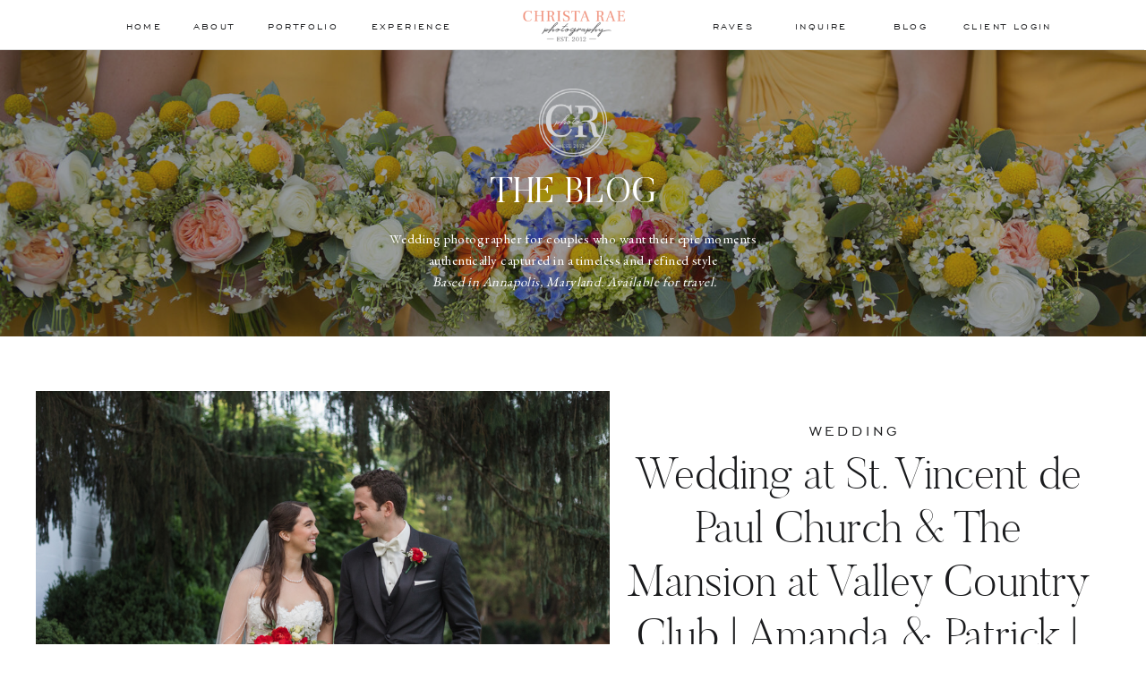

--- FILE ---
content_type: text/html; charset=UTF-8
request_url: https://christaraephotography.com/tag/de-paul/
body_size: 16098
content:
<!DOCTYPE html>
<html dir="ltr" lang="en-US"
	prefix="og: https://ogp.me/ns#"  class="d">
<head>
<link rel="stylesheet" type="text/css" href="//lib.showit.co/engine/2.6.4/showit.css" />
<title>de Paul - Christa Rae Photography</title>

		<!-- All in One SEO 4.3.1.1 - aioseo.com -->
		<meta name="robots" content="max-image-preview:large" />
		<link rel="canonical" href="https://christaraephotography.com/tag/de-paul/" />
		<meta name="generator" content="All in One SEO (AIOSEO) 4.3.1.1 " />
		<script type="application/ld+json" class="aioseo-schema">
			{"@context":"https:\/\/schema.org","@graph":[{"@type":"BreadcrumbList","@id":"https:\/\/christaraephotography.com\/tag\/de-paul\/#breadcrumblist","itemListElement":[{"@type":"ListItem","@id":"https:\/\/christaraephotography.com\/#listItem","position":1,"item":{"@type":"WebPage","@id":"https:\/\/christaraephotography.com\/","name":"Home","description":"Award winning Maryland wedding photographer based in Annapolis who has photographed over 200 weddings in her 8 year career.","url":"https:\/\/christaraephotography.com\/"},"nextItem":"https:\/\/christaraephotography.com\/tag\/de-paul\/#listItem"},{"@type":"ListItem","@id":"https:\/\/christaraephotography.com\/tag\/de-paul\/#listItem","position":2,"item":{"@type":"WebPage","@id":"https:\/\/christaraephotography.com\/tag\/de-paul\/","name":"de Paul","url":"https:\/\/christaraephotography.com\/tag\/de-paul\/"},"previousItem":"https:\/\/christaraephotography.com\/#listItem"}]},{"@type":"CollectionPage","@id":"https:\/\/christaraephotography.com\/tag\/de-paul\/#collectionpage","url":"https:\/\/christaraephotography.com\/tag\/de-paul\/","name":"de Paul - Christa Rae Photography","inLanguage":"en-US","isPartOf":{"@id":"https:\/\/christaraephotography.com\/#website"},"breadcrumb":{"@id":"https:\/\/christaraephotography.com\/tag\/de-paul\/#breadcrumblist"}},{"@type":"Organization","@id":"https:\/\/christaraephotography.com\/#organization","name":"Christa Rae Photography","url":"https:\/\/christaraephotography.com\/"},{"@type":"WebSite","@id":"https:\/\/christaraephotography.com\/#website","url":"https:\/\/christaraephotography.com\/","name":"Christa Rae Photography","description":"Wedding Photography","inLanguage":"en-US","publisher":{"@id":"https:\/\/christaraephotography.com\/#organization"}}]}
		</script>
		<!-- All in One SEO -->

<link rel='dns-prefetch' href='//platform-api.sharethis.com' />
<link rel="alternate" type="application/rss+xml" title="Christa Rae Photography &raquo; Feed" href="https://christaraephotography.com/feed/" />
<link rel="alternate" type="application/rss+xml" title="Christa Rae Photography &raquo; Comments Feed" href="https://christaraephotography.com/comments/feed/" />
<link rel="alternate" type="application/rss+xml" title="Christa Rae Photography &raquo; de Paul Tag Feed" href="https://christaraephotography.com/tag/de-paul/feed/" />
		<!-- This site uses the Google Analytics by ExactMetrics plugin v7.12.1 - Using Analytics tracking - https://www.exactmetrics.com/ -->
							<script
				src="//www.googletagmanager.com/gtag/js?id=UA-61279200-1"  data-cfasync="false" data-wpfc-render="false" type="text/javascript" async></script>
			<script data-cfasync="false" data-wpfc-render="false" type="text/javascript">
				var em_version = '7.12.1';
				var em_track_user = true;
				var em_no_track_reason = '';
				
								var disableStrs = [
															'ga-disable-UA-61279200-1',
									];

				/* Function to detect opted out users */
				function __gtagTrackerIsOptedOut() {
					for (var index = 0; index < disableStrs.length; index++) {
						if (document.cookie.indexOf(disableStrs[index] + '=true') > -1) {
							return true;
						}
					}

					return false;
				}

				/* Disable tracking if the opt-out cookie exists. */
				if (__gtagTrackerIsOptedOut()) {
					for (var index = 0; index < disableStrs.length; index++) {
						window[disableStrs[index]] = true;
					}
				}

				/* Opt-out function */
				function __gtagTrackerOptout() {
					for (var index = 0; index < disableStrs.length; index++) {
						document.cookie = disableStrs[index] + '=true; expires=Thu, 31 Dec 2099 23:59:59 UTC; path=/';
						window[disableStrs[index]] = true;
					}
				}

				if ('undefined' === typeof gaOptout) {
					function gaOptout() {
						__gtagTrackerOptout();
					}
				}
								window.dataLayer = window.dataLayer || [];

				window.ExactMetricsDualTracker = {
					helpers: {},
					trackers: {},
				};
				if (em_track_user) {
					function __gtagDataLayer() {
						dataLayer.push(arguments);
					}

					function __gtagTracker(type, name, parameters) {
						if (!parameters) {
							parameters = {};
						}

						if (parameters.send_to) {
							__gtagDataLayer.apply(null, arguments);
							return;
						}

						if (type === 'event') {
							
														parameters.send_to = exactmetrics_frontend.ua;
							__gtagDataLayer(type, name, parameters);
													} else {
							__gtagDataLayer.apply(null, arguments);
						}
					}

					__gtagTracker('js', new Date());
					__gtagTracker('set', {
						'developer_id.dNDMyYj': true,
											});
															__gtagTracker('config', 'UA-61279200-1', {"forceSSL":"true"} );
										window.gtag = __gtagTracker;										(function () {
						/* https://developers.google.com/analytics/devguides/collection/analyticsjs/ */
						/* ga and __gaTracker compatibility shim. */
						var noopfn = function () {
							return null;
						};
						var newtracker = function () {
							return new Tracker();
						};
						var Tracker = function () {
							return null;
						};
						var p = Tracker.prototype;
						p.get = noopfn;
						p.set = noopfn;
						p.send = function () {
							var args = Array.prototype.slice.call(arguments);
							args.unshift('send');
							__gaTracker.apply(null, args);
						};
						var __gaTracker = function () {
							var len = arguments.length;
							if (len === 0) {
								return;
							}
							var f = arguments[len - 1];
							if (typeof f !== 'object' || f === null || typeof f.hitCallback !== 'function') {
								if ('send' === arguments[0]) {
									var hitConverted, hitObject = false, action;
									if ('event' === arguments[1]) {
										if ('undefined' !== typeof arguments[3]) {
											hitObject = {
												'eventAction': arguments[3],
												'eventCategory': arguments[2],
												'eventLabel': arguments[4],
												'value': arguments[5] ? arguments[5] : 1,
											}
										}
									}
									if ('pageview' === arguments[1]) {
										if ('undefined' !== typeof arguments[2]) {
											hitObject = {
												'eventAction': 'page_view',
												'page_path': arguments[2],
											}
										}
									}
									if (typeof arguments[2] === 'object') {
										hitObject = arguments[2];
									}
									if (typeof arguments[5] === 'object') {
										Object.assign(hitObject, arguments[5]);
									}
									if ('undefined' !== typeof arguments[1].hitType) {
										hitObject = arguments[1];
										if ('pageview' === hitObject.hitType) {
											hitObject.eventAction = 'page_view';
										}
									}
									if (hitObject) {
										action = 'timing' === arguments[1].hitType ? 'timing_complete' : hitObject.eventAction;
										hitConverted = mapArgs(hitObject);
										__gtagTracker('event', action, hitConverted);
									}
								}
								return;
							}

							function mapArgs(args) {
								var arg, hit = {};
								var gaMap = {
									'eventCategory': 'event_category',
									'eventAction': 'event_action',
									'eventLabel': 'event_label',
									'eventValue': 'event_value',
									'nonInteraction': 'non_interaction',
									'timingCategory': 'event_category',
									'timingVar': 'name',
									'timingValue': 'value',
									'timingLabel': 'event_label',
									'page': 'page_path',
									'location': 'page_location',
									'title': 'page_title',
								};
								for (arg in args) {
																		if (!(!args.hasOwnProperty(arg) || !gaMap.hasOwnProperty(arg))) {
										hit[gaMap[arg]] = args[arg];
									} else {
										hit[arg] = args[arg];
									}
								}
								return hit;
							}

							try {
								f.hitCallback();
							} catch (ex) {
							}
						};
						__gaTracker.create = newtracker;
						__gaTracker.getByName = newtracker;
						__gaTracker.getAll = function () {
							return [];
						};
						__gaTracker.remove = noopfn;
						__gaTracker.loaded = true;
						window['__gaTracker'] = __gaTracker;
					})();
									} else {
										console.log("");
					(function () {
						function __gtagTracker() {
							return null;
						}

						window['__gtagTracker'] = __gtagTracker;
						window['gtag'] = __gtagTracker;
					})();
									}
			</script>
				<!-- / Google Analytics by ExactMetrics -->
		<script type="text/javascript">
/* <![CDATA[ */
window._wpemojiSettings = {"baseUrl":"https:\/\/s.w.org\/images\/core\/emoji\/16.0.1\/72x72\/","ext":".png","svgUrl":"https:\/\/s.w.org\/images\/core\/emoji\/16.0.1\/svg\/","svgExt":".svg","source":{"concatemoji":"https:\/\/christaraephotography.com\/wp-includes\/js\/wp-emoji-release.min.js?ver=6.8.3"}};
/*! This file is auto-generated */
!function(s,n){var o,i,e;function c(e){try{var t={supportTests:e,timestamp:(new Date).valueOf()};sessionStorage.setItem(o,JSON.stringify(t))}catch(e){}}function p(e,t,n){e.clearRect(0,0,e.canvas.width,e.canvas.height),e.fillText(t,0,0);var t=new Uint32Array(e.getImageData(0,0,e.canvas.width,e.canvas.height).data),a=(e.clearRect(0,0,e.canvas.width,e.canvas.height),e.fillText(n,0,0),new Uint32Array(e.getImageData(0,0,e.canvas.width,e.canvas.height).data));return t.every(function(e,t){return e===a[t]})}function u(e,t){e.clearRect(0,0,e.canvas.width,e.canvas.height),e.fillText(t,0,0);for(var n=e.getImageData(16,16,1,1),a=0;a<n.data.length;a++)if(0!==n.data[a])return!1;return!0}function f(e,t,n,a){switch(t){case"flag":return n(e,"\ud83c\udff3\ufe0f\u200d\u26a7\ufe0f","\ud83c\udff3\ufe0f\u200b\u26a7\ufe0f")?!1:!n(e,"\ud83c\udde8\ud83c\uddf6","\ud83c\udde8\u200b\ud83c\uddf6")&&!n(e,"\ud83c\udff4\udb40\udc67\udb40\udc62\udb40\udc65\udb40\udc6e\udb40\udc67\udb40\udc7f","\ud83c\udff4\u200b\udb40\udc67\u200b\udb40\udc62\u200b\udb40\udc65\u200b\udb40\udc6e\u200b\udb40\udc67\u200b\udb40\udc7f");case"emoji":return!a(e,"\ud83e\udedf")}return!1}function g(e,t,n,a){var r="undefined"!=typeof WorkerGlobalScope&&self instanceof WorkerGlobalScope?new OffscreenCanvas(300,150):s.createElement("canvas"),o=r.getContext("2d",{willReadFrequently:!0}),i=(o.textBaseline="top",o.font="600 32px Arial",{});return e.forEach(function(e){i[e]=t(o,e,n,a)}),i}function t(e){var t=s.createElement("script");t.src=e,t.defer=!0,s.head.appendChild(t)}"undefined"!=typeof Promise&&(o="wpEmojiSettingsSupports",i=["flag","emoji"],n.supports={everything:!0,everythingExceptFlag:!0},e=new Promise(function(e){s.addEventListener("DOMContentLoaded",e,{once:!0})}),new Promise(function(t){var n=function(){try{var e=JSON.parse(sessionStorage.getItem(o));if("object"==typeof e&&"number"==typeof e.timestamp&&(new Date).valueOf()<e.timestamp+604800&&"object"==typeof e.supportTests)return e.supportTests}catch(e){}return null}();if(!n){if("undefined"!=typeof Worker&&"undefined"!=typeof OffscreenCanvas&&"undefined"!=typeof URL&&URL.createObjectURL&&"undefined"!=typeof Blob)try{var e="postMessage("+g.toString()+"("+[JSON.stringify(i),f.toString(),p.toString(),u.toString()].join(",")+"));",a=new Blob([e],{type:"text/javascript"}),r=new Worker(URL.createObjectURL(a),{name:"wpTestEmojiSupports"});return void(r.onmessage=function(e){c(n=e.data),r.terminate(),t(n)})}catch(e){}c(n=g(i,f,p,u))}t(n)}).then(function(e){for(var t in e)n.supports[t]=e[t],n.supports.everything=n.supports.everything&&n.supports[t],"flag"!==t&&(n.supports.everythingExceptFlag=n.supports.everythingExceptFlag&&n.supports[t]);n.supports.everythingExceptFlag=n.supports.everythingExceptFlag&&!n.supports.flag,n.DOMReady=!1,n.readyCallback=function(){n.DOMReady=!0}}).then(function(){return e}).then(function(){var e;n.supports.everything||(n.readyCallback(),(e=n.source||{}).concatemoji?t(e.concatemoji):e.wpemoji&&e.twemoji&&(t(e.twemoji),t(e.wpemoji)))}))}((window,document),window._wpemojiSettings);
/* ]]> */
</script>
<style id='wp-emoji-styles-inline-css' type='text/css'>

	img.wp-smiley, img.emoji {
		display: inline !important;
		border: none !important;
		box-shadow: none !important;
		height: 1em !important;
		width: 1em !important;
		margin: 0 0.07em !important;
		vertical-align: -0.1em !important;
		background: none !important;
		padding: 0 !important;
	}
</style>
<link rel='stylesheet' id='wp-block-library-css' href='https://christaraephotography.com/wp-includes/css/dist/block-library/style.min.css?ver=6.8.3' type='text/css' media='all' />
<style id='wp-block-library-inline-css' type='text/css'>
.has-text-align-justify{text-align:justify;}
</style>
<style id='classic-theme-styles-inline-css' type='text/css'>
/*! This file is auto-generated */
.wp-block-button__link{color:#fff;background-color:#32373c;border-radius:9999px;box-shadow:none;text-decoration:none;padding:calc(.667em + 2px) calc(1.333em + 2px);font-size:1.125em}.wp-block-file__button{background:#32373c;color:#fff;text-decoration:none}
</style>
<link rel='stylesheet' id='mediaelement-css' href='https://christaraephotography.com/wp-includes/js/mediaelement/mediaelementplayer-legacy.min.css?ver=4.2.17' type='text/css' media='all' />
<link rel='stylesheet' id='wp-mediaelement-css' href='https://christaraephotography.com/wp-includes/js/mediaelement/wp-mediaelement.min.css?ver=6.8.3' type='text/css' media='all' />
<style id='global-styles-inline-css' type='text/css'>
:root{--wp--preset--aspect-ratio--square: 1;--wp--preset--aspect-ratio--4-3: 4/3;--wp--preset--aspect-ratio--3-4: 3/4;--wp--preset--aspect-ratio--3-2: 3/2;--wp--preset--aspect-ratio--2-3: 2/3;--wp--preset--aspect-ratio--16-9: 16/9;--wp--preset--aspect-ratio--9-16: 9/16;--wp--preset--color--black: #000000;--wp--preset--color--cyan-bluish-gray: #abb8c3;--wp--preset--color--white: #ffffff;--wp--preset--color--pale-pink: #f78da7;--wp--preset--color--vivid-red: #cf2e2e;--wp--preset--color--luminous-vivid-orange: #ff6900;--wp--preset--color--luminous-vivid-amber: #fcb900;--wp--preset--color--light-green-cyan: #7bdcb5;--wp--preset--color--vivid-green-cyan: #00d084;--wp--preset--color--pale-cyan-blue: #8ed1fc;--wp--preset--color--vivid-cyan-blue: #0693e3;--wp--preset--color--vivid-purple: #9b51e0;--wp--preset--gradient--vivid-cyan-blue-to-vivid-purple: linear-gradient(135deg,rgba(6,147,227,1) 0%,rgb(155,81,224) 100%);--wp--preset--gradient--light-green-cyan-to-vivid-green-cyan: linear-gradient(135deg,rgb(122,220,180) 0%,rgb(0,208,130) 100%);--wp--preset--gradient--luminous-vivid-amber-to-luminous-vivid-orange: linear-gradient(135deg,rgba(252,185,0,1) 0%,rgba(255,105,0,1) 100%);--wp--preset--gradient--luminous-vivid-orange-to-vivid-red: linear-gradient(135deg,rgba(255,105,0,1) 0%,rgb(207,46,46) 100%);--wp--preset--gradient--very-light-gray-to-cyan-bluish-gray: linear-gradient(135deg,rgb(238,238,238) 0%,rgb(169,184,195) 100%);--wp--preset--gradient--cool-to-warm-spectrum: linear-gradient(135deg,rgb(74,234,220) 0%,rgb(151,120,209) 20%,rgb(207,42,186) 40%,rgb(238,44,130) 60%,rgb(251,105,98) 80%,rgb(254,248,76) 100%);--wp--preset--gradient--blush-light-purple: linear-gradient(135deg,rgb(255,206,236) 0%,rgb(152,150,240) 100%);--wp--preset--gradient--blush-bordeaux: linear-gradient(135deg,rgb(254,205,165) 0%,rgb(254,45,45) 50%,rgb(107,0,62) 100%);--wp--preset--gradient--luminous-dusk: linear-gradient(135deg,rgb(255,203,112) 0%,rgb(199,81,192) 50%,rgb(65,88,208) 100%);--wp--preset--gradient--pale-ocean: linear-gradient(135deg,rgb(255,245,203) 0%,rgb(182,227,212) 50%,rgb(51,167,181) 100%);--wp--preset--gradient--electric-grass: linear-gradient(135deg,rgb(202,248,128) 0%,rgb(113,206,126) 100%);--wp--preset--gradient--midnight: linear-gradient(135deg,rgb(2,3,129) 0%,rgb(40,116,252) 100%);--wp--preset--font-size--small: 13px;--wp--preset--font-size--medium: 20px;--wp--preset--font-size--large: 36px;--wp--preset--font-size--x-large: 42px;--wp--preset--spacing--20: 0.44rem;--wp--preset--spacing--30: 0.67rem;--wp--preset--spacing--40: 1rem;--wp--preset--spacing--50: 1.5rem;--wp--preset--spacing--60: 2.25rem;--wp--preset--spacing--70: 3.38rem;--wp--preset--spacing--80: 5.06rem;--wp--preset--shadow--natural: 6px 6px 9px rgba(0, 0, 0, 0.2);--wp--preset--shadow--deep: 12px 12px 50px rgba(0, 0, 0, 0.4);--wp--preset--shadow--sharp: 6px 6px 0px rgba(0, 0, 0, 0.2);--wp--preset--shadow--outlined: 6px 6px 0px -3px rgba(255, 255, 255, 1), 6px 6px rgba(0, 0, 0, 1);--wp--preset--shadow--crisp: 6px 6px 0px rgba(0, 0, 0, 1);}:where(.is-layout-flex){gap: 0.5em;}:where(.is-layout-grid){gap: 0.5em;}body .is-layout-flex{display: flex;}.is-layout-flex{flex-wrap: wrap;align-items: center;}.is-layout-flex > :is(*, div){margin: 0;}body .is-layout-grid{display: grid;}.is-layout-grid > :is(*, div){margin: 0;}:where(.wp-block-columns.is-layout-flex){gap: 2em;}:where(.wp-block-columns.is-layout-grid){gap: 2em;}:where(.wp-block-post-template.is-layout-flex){gap: 1.25em;}:where(.wp-block-post-template.is-layout-grid){gap: 1.25em;}.has-black-color{color: var(--wp--preset--color--black) !important;}.has-cyan-bluish-gray-color{color: var(--wp--preset--color--cyan-bluish-gray) !important;}.has-white-color{color: var(--wp--preset--color--white) !important;}.has-pale-pink-color{color: var(--wp--preset--color--pale-pink) !important;}.has-vivid-red-color{color: var(--wp--preset--color--vivid-red) !important;}.has-luminous-vivid-orange-color{color: var(--wp--preset--color--luminous-vivid-orange) !important;}.has-luminous-vivid-amber-color{color: var(--wp--preset--color--luminous-vivid-amber) !important;}.has-light-green-cyan-color{color: var(--wp--preset--color--light-green-cyan) !important;}.has-vivid-green-cyan-color{color: var(--wp--preset--color--vivid-green-cyan) !important;}.has-pale-cyan-blue-color{color: var(--wp--preset--color--pale-cyan-blue) !important;}.has-vivid-cyan-blue-color{color: var(--wp--preset--color--vivid-cyan-blue) !important;}.has-vivid-purple-color{color: var(--wp--preset--color--vivid-purple) !important;}.has-black-background-color{background-color: var(--wp--preset--color--black) !important;}.has-cyan-bluish-gray-background-color{background-color: var(--wp--preset--color--cyan-bluish-gray) !important;}.has-white-background-color{background-color: var(--wp--preset--color--white) !important;}.has-pale-pink-background-color{background-color: var(--wp--preset--color--pale-pink) !important;}.has-vivid-red-background-color{background-color: var(--wp--preset--color--vivid-red) !important;}.has-luminous-vivid-orange-background-color{background-color: var(--wp--preset--color--luminous-vivid-orange) !important;}.has-luminous-vivid-amber-background-color{background-color: var(--wp--preset--color--luminous-vivid-amber) !important;}.has-light-green-cyan-background-color{background-color: var(--wp--preset--color--light-green-cyan) !important;}.has-vivid-green-cyan-background-color{background-color: var(--wp--preset--color--vivid-green-cyan) !important;}.has-pale-cyan-blue-background-color{background-color: var(--wp--preset--color--pale-cyan-blue) !important;}.has-vivid-cyan-blue-background-color{background-color: var(--wp--preset--color--vivid-cyan-blue) !important;}.has-vivid-purple-background-color{background-color: var(--wp--preset--color--vivid-purple) !important;}.has-black-border-color{border-color: var(--wp--preset--color--black) !important;}.has-cyan-bluish-gray-border-color{border-color: var(--wp--preset--color--cyan-bluish-gray) !important;}.has-white-border-color{border-color: var(--wp--preset--color--white) !important;}.has-pale-pink-border-color{border-color: var(--wp--preset--color--pale-pink) !important;}.has-vivid-red-border-color{border-color: var(--wp--preset--color--vivid-red) !important;}.has-luminous-vivid-orange-border-color{border-color: var(--wp--preset--color--luminous-vivid-orange) !important;}.has-luminous-vivid-amber-border-color{border-color: var(--wp--preset--color--luminous-vivid-amber) !important;}.has-light-green-cyan-border-color{border-color: var(--wp--preset--color--light-green-cyan) !important;}.has-vivid-green-cyan-border-color{border-color: var(--wp--preset--color--vivid-green-cyan) !important;}.has-pale-cyan-blue-border-color{border-color: var(--wp--preset--color--pale-cyan-blue) !important;}.has-vivid-cyan-blue-border-color{border-color: var(--wp--preset--color--vivid-cyan-blue) !important;}.has-vivid-purple-border-color{border-color: var(--wp--preset--color--vivid-purple) !important;}.has-vivid-cyan-blue-to-vivid-purple-gradient-background{background: var(--wp--preset--gradient--vivid-cyan-blue-to-vivid-purple) !important;}.has-light-green-cyan-to-vivid-green-cyan-gradient-background{background: var(--wp--preset--gradient--light-green-cyan-to-vivid-green-cyan) !important;}.has-luminous-vivid-amber-to-luminous-vivid-orange-gradient-background{background: var(--wp--preset--gradient--luminous-vivid-amber-to-luminous-vivid-orange) !important;}.has-luminous-vivid-orange-to-vivid-red-gradient-background{background: var(--wp--preset--gradient--luminous-vivid-orange-to-vivid-red) !important;}.has-very-light-gray-to-cyan-bluish-gray-gradient-background{background: var(--wp--preset--gradient--very-light-gray-to-cyan-bluish-gray) !important;}.has-cool-to-warm-spectrum-gradient-background{background: var(--wp--preset--gradient--cool-to-warm-spectrum) !important;}.has-blush-light-purple-gradient-background{background: var(--wp--preset--gradient--blush-light-purple) !important;}.has-blush-bordeaux-gradient-background{background: var(--wp--preset--gradient--blush-bordeaux) !important;}.has-luminous-dusk-gradient-background{background: var(--wp--preset--gradient--luminous-dusk) !important;}.has-pale-ocean-gradient-background{background: var(--wp--preset--gradient--pale-ocean) !important;}.has-electric-grass-gradient-background{background: var(--wp--preset--gradient--electric-grass) !important;}.has-midnight-gradient-background{background: var(--wp--preset--gradient--midnight) !important;}.has-small-font-size{font-size: var(--wp--preset--font-size--small) !important;}.has-medium-font-size{font-size: var(--wp--preset--font-size--medium) !important;}.has-large-font-size{font-size: var(--wp--preset--font-size--large) !important;}.has-x-large-font-size{font-size: var(--wp--preset--font-size--x-large) !important;}
:where(.wp-block-post-template.is-layout-flex){gap: 1.25em;}:where(.wp-block-post-template.is-layout-grid){gap: 1.25em;}
:where(.wp-block-columns.is-layout-flex){gap: 2em;}:where(.wp-block-columns.is-layout-grid){gap: 2em;}
:root :where(.wp-block-pullquote){font-size: 1.5em;line-height: 1.6;}
</style>
<link rel='stylesheet' id='pub-style-css' href='https://christaraephotography.com/wp-content/themes/showit/pubs/xd-f6kybsbi3pgkdobhp0g/20251223003634Szk49y9/assets/pub.css?ver=1766450204' type='text/css' media='all' />
<link rel='stylesheet' id='jetpack_css-css' href='https://christaraephotography.com/wp-content/plugins/jetpack/css/jetpack.css?ver=11.9.2' type='text/css' media='all' />
<script type="text/javascript" src="https://christaraephotography.com/wp-content/plugins/google-analytics-dashboard-for-wp/assets/js/frontend-gtag.min.js?ver=7.12.1" id="exactmetrics-frontend-script-js"></script>
<script data-cfasync="false" data-wpfc-render="false" type="text/javascript" id='exactmetrics-frontend-script-js-extra'>/* <![CDATA[ */
var exactmetrics_frontend = {"js_events_tracking":"true","download_extensions":"zip,mp3,mpeg,pdf,docx,pptx,xlsx,rar","inbound_paths":"[{\"path\":\"\\\/go\\\/\",\"label\":\"affiliate\"},{\"path\":\"\\\/recommend\\\/\",\"label\":\"affiliate\"}]","home_url":"https:\/\/christaraephotography.com","hash_tracking":"false","ua":"UA-61279200-1","v4_id":""};/* ]]> */
</script>
<script type="text/javascript" src="//platform-api.sharethis.com/js/sharethis.js#source=googleanalytics-wordpress#product=ga" id="googleanalytics-platform-sharethis-js"></script>
<script type="text/javascript" src="https://christaraephotography.com/wp-includes/js/jquery/jquery.min.js?ver=3.7.1" id="jquery-core-js"></script>
<script type="text/javascript" id="jquery-core-js-after">
/* <![CDATA[ */
$ = jQuery;
/* ]]> */
</script>
<script type="text/javascript" src="https://christaraephotography.com/wp-content/themes/showit/pubs/xd-f6kybsbi3pgkdobhp0g/20251223003634Szk49y9/assets/pub.js?ver=1766450204" id="pub-script-js"></script>
<link rel="https://api.w.org/" href="https://christaraephotography.com/wp-json/" /><link rel="alternate" title="JSON" type="application/json" href="https://christaraephotography.com/wp-json/wp/v2/tags/711" /><link rel="EditURI" type="application/rsd+xml" title="RSD" href="https://christaraephotography.com/xmlrpc.php?rsd" />
	<style>img#wpstats{display:none}</style>
		<script>
(function() {
	(function (i, s, o, g, r, a, m) {
		i['GoogleAnalyticsObject'] = r;
		i[r] = i[r] || function () {
				(i[r].q = i[r].q || []).push(arguments)
			}, i[r].l = 1 * new Date();
		a = s.createElement(o),
			m = s.getElementsByTagName(o)[0];
		a.async = 1;
		a.src = g;
		m.parentNode.insertBefore(a, m)
	})(window, document, 'script', 'https://google-analytics.com/analytics.js', 'ga');

	ga('create', 'UA-60710239-1', 'auto');
			ga('send', 'pageview');
	})();
</script>
<link rel="icon" href="https://christaraephotography.com/wp-content/uploads/2020/05/cropped-CR-Logo-2020_CRP_favicon-light-1-32x32.png" sizes="32x32" />
<link rel="icon" href="https://christaraephotography.com/wp-content/uploads/2020/05/cropped-CR-Logo-2020_CRP_favicon-light-1-192x192.png" sizes="192x192" />
<link rel="apple-touch-icon" href="https://christaraephotography.com/wp-content/uploads/2020/05/cropped-CR-Logo-2020_CRP_favicon-light-1-180x180.png" />
<meta name="msapplication-TileImage" content="https://christaraephotography.com/wp-content/uploads/2020/05/cropped-CR-Logo-2020_CRP_favicon-light-1-270x270.png" />

<meta charset="UTF-8" />
<meta name="viewport" content="width=device-width, initial-scale=1" />
<link rel="icon" type="image/png" href="//static.showit.co/200/HQhJYK7gQqWDswkT47mmnQ/197091/cr_logo_2020_crp_favicon-light_1.png" />
<link rel="preconnect" href="https://static.showit.co" />

<link rel="preconnect" href="https://fonts.googleapis.com">
<link rel="preconnect" href="https://fonts.gstatic.com" crossorigin>
<link href="https://fonts.googleapis.com/css?family=Poppins:600|EB+Garamond:regular" rel="stylesheet" type="text/css"/>
<style>
@font-face{font-family:Engravers Gothic;src:url('//static.showit.co/file/trKIDwVdSAmYeuCoJSDA_w/shared/engraversgothicbt-regular.woff');}
@font-face{font-family:Butler Light;src:url('//static.showit.co/file/2e1Acaj6Q_GJ13F_DLJoeQ/shared/butler-light.woff');}
@font-face{font-family:Butler Ultra Light;src:url('//static.showit.co/file/zMFOwtj7TjS-mnSwI2hbDg/shared/butler_ultra_light-webfont.woff');}
</style>
<script id="init_data" type="application/json">
{"mobile":{"w":320,"bgMediaType":"none","bgFillType":"color","bgColor":"colors-7"},"desktop":{"w":1200,"defaultTrIn":{"type":"fade"},"defaultTrOut":{"type":"fade"},"bgColor":"colors-7","bgMediaType":"none","bgFillType":"color"},"sid":"xd-f6kybsbi3pgkdobhp0g","break":768,"assetURL":"//static.showit.co","contactFormId":"197091/332728","cfAction":"aHR0cHM6Ly9jbGllbnRzZXJ2aWNlLnNob3dpdC5jby9jb250YWN0Zm9ybQ==","sgAction":"aHR0cHM6Ly9jbGllbnRzZXJ2aWNlLnNob3dpdC5jby9zb2NpYWxncmlk","blockData":[{"slug":"mobile-menu","visible":"m","states":[],"d":{"h":0,"w":1200,"bgFillType":"color","bgColor":"#000000:0","bgMediaType":"none"},"m":{"h":440,"w":320,"locking":{"side":"t"},"nature":"wH","trIn":{"type":"slide","duration":1,"direction":"Down"},"trOut":{"type":"slide","duration":1,"direction":"Up"},"stateTrIn":{"type":"fade","duration":0.2,"direction":"none"},"stateTrOut":{"type":"fade","duration":0.2,"direction":"none"},"bgFillType":"color","bgColor":"colors-7","bgMediaType":"none","tr":{"in":{"cl":"slideInDown","d":1,"dl":"0"},"out":{"cl":"slideOutUp","d":1,"dl":"0"}}}},{"slug":"mobile-menu-closed","visible":"m","states":[],"d":{"h":400,"w":1200,"bgFillType":"color","bgColor":"#FFFFFF","bgMediaType":"none"},"m":{"h":49,"w":320,"locking":{"side":"st","scrollOffset":1},"bgFillType":"color","bgColor":"colors-3","bgMediaType":"none"}},{"slug":"desktop-menu","visible":"d","states":[],"d":{"h":56,"w":1200,"locking":{"side":"st"},"bgFillType":"color","bgColor":"#FFFFFF","bgMediaType":"none"},"m":{"h":166,"w":320,"bgFillType":"color","bgColor":"#FFFFFF","bgMediaType":"none"}},{"slug":"blog-header","visible":"a","states":[],"d":{"h":320,"w":1200,"bgFillType":"color","bgColor":"colors-0","bgMediaType":"image","bgImage":{"key":"8uVwbeAhTBmxOqcThB93Rw/197091/colorful_wedding_palette_maryland_wedding_photographer_christa_rae_photography.jpg","aspect_ratio":2.67584,"title":"colorful_wedding_palette_maryland_wedding_photographer_christa_rae_photography","type":"asset"},"bgOpacity":60,"bgPos":"ct","bgScale":"cover","bgScroll":"p"},"m":{"h":244,"w":320,"bgFillType":"color","bgColor":"colors-0","bgMediaType":"image","bgImage":{"key":"8uVwbeAhTBmxOqcThB93Rw/197091/colorful_wedding_palette_maryland_wedding_photographer_christa_rae_photography.jpg","aspect_ratio":2.67584,"title":"colorful_wedding_palette_maryland_wedding_photographer_christa_rae_photography","type":"asset"},"bgOpacity":56,"bgPos":"cm","bgScale":"cover","bgScroll":"p"}},{"slug":"post-1","visible":"a","states":[],"d":{"h":550,"w":1200,"stateTrIn":{"type":"fade","duration":0.7,"direction":"none"},"stateTrOut":{"type":"fade","duration":0.7,"direction":"none"},"bgFillType":"color","bgColor":"colors-3","bgMediaType":"none"},"m":{"h":450,"w":320,"nature":"dH","bgFillType":"color","bgColor":"colors-3","bgMediaType":"none"}},{"slug":"post-2","visible":"a","states":[],"d":{"h":550,"w":1200,"stateTrIn":{"type":"fade","duration":0.7,"direction":"none"},"stateTrOut":{"type":"fade","duration":0.7,"direction":"none"},"bgFillType":"color","bgColor":"colors-6:50","bgMediaType":"none"},"m":{"h":450,"w":320,"nature":"dH","bgFillType":"color","bgColor":"colors-3","bgMediaType":"none"}},{"slug":"post-3","visible":"a","states":[],"d":{"h":550,"w":1200,"stateTrIn":{"type":"fade","duration":0.7,"direction":"none"},"stateTrOut":{"type":"fade","duration":0.7,"direction":"none"},"bgFillType":"color","bgColor":"colors-3","bgMediaType":"none"},"m":{"h":450,"w":320,"nature":"dH","bgFillType":"color","bgColor":"colors-3","bgMediaType":"none"}},{"slug":"post-4","visible":"a","states":[],"d":{"h":550,"w":1200,"stateTrIn":{"type":"fade","duration":0.7,"direction":"none"},"stateTrOut":{"type":"fade","duration":0.7,"direction":"none"},"bgFillType":"color","bgColor":"colors-6:50","bgMediaType":"none"},"m":{"h":450,"w":320,"nature":"dH","bgFillType":"color","bgColor":"colors-3","bgMediaType":"none"}},{"slug":"post-5","visible":"a","states":[],"d":{"h":550,"w":1200,"stateTrIn":{"type":"fade","duration":0.7,"direction":"none"},"stateTrOut":{"type":"fade","duration":0.7,"direction":"none"},"bgFillType":"color","bgColor":"colors-3","bgMediaType":"none"},"m":{"h":450,"w":320,"nature":"dH","bgFillType":"color","bgColor":"colors-3","bgMediaType":"none"}},{"slug":"post-6","visible":"a","states":[],"d":{"h":550,"w":1200,"stateTrIn":{"type":"fade","duration":0.7,"direction":"none"},"stateTrOut":{"type":"fade","duration":0.7,"direction":"none"},"bgFillType":"color","bgColor":"colors-6:50","bgMediaType":"none"},"m":{"h":450,"w":320,"nature":"dH","bgFillType":"color","bgColor":"colors-3","bgMediaType":"none"}},{"slug":"close-loop","visible":"a","states":[],"d":{"h":1,"w":1200,"bgFillType":"color","bgColor":"colors-7","bgMediaType":"none"},"m":{"h":1,"w":320,"bgFillType":"color","bgColor":"colors-7","bgMediaType":"none"}},{"slug":"pagination","visible":"a","states":[],"d":{"h":119,"w":1200,"bgFillType":"color","bgColor":"colors-7","bgMediaType":"none"},"m":{"h":57,"w":320,"bgFillType":"color","bgColor":"colors-7","bgMediaType":"none"}},{"slug":"footer","visible":"a","states":[],"d":{"h":365,"w":1200,"bgFillType":"color","bgColor":"#ed907a","bgMediaType":"none"},"m":{"h":380,"w":320,"bgFillType":"color","bgColor":"#ed907a","bgMediaType":"none"}}],"elementData":[{"type":"text","visible":"m","id":"mobile-menu_0","blockId":"mobile-menu","m":{"x":96,"y":330,"w":128,"h":17,"a":0},"d":{"x":875.192,"y":92.282,"w":88.012,"h":18.01,"a":0}},{"type":"text","visible":"m","id":"mobile-menu_1","blockId":"mobile-menu","m":{"x":96,"y":252,"w":128,"h":17,"a":0},"d":{"x":757.926,"y":92.282,"w":90.003,"h":18.011,"a":0}},{"type":"text","visible":"m","id":"mobile-menu_2","blockId":"mobile-menu","m":{"x":96,"y":136,"w":128,"h":17,"a":0},"d":{"x":198.731,"y":92.287,"w":70.013,"h":18.001,"a":0}},{"type":"text","visible":"m","id":"mobile-menu_3","blockId":"mobile-menu","m":{"x":96,"y":175,"w":128,"h":17,"a":0},"d":{"x":291.569,"y":92.287,"w":104.005,"h":18.001,"a":0}},{"type":"text","visible":"m","id":"mobile-menu_4","blockId":"mobile-menu","m":{"x":96,"y":97,"w":128,"h":17,"a":0},"d":{"x":114.89,"y":92.287,"w":61.017,"h":18.001,"a":0}},{"type":"icon","visible":"m","id":"mobile-menu_5","blockId":"mobile-menu","m":{"x":289,"y":11,"w":19,"h":32,"a":0,"lockV":"t"},"d":{"x":575,"y":175,"w":100,"h":100,"a":0},"pc":[{"type":"hide","block":"mobile-menu"}]},{"type":"simple","visible":"a","id":"mobile-menu_6","blockId":"mobile-menu","m":{"x":0,"y":50,"w":320,"h":1,"a":0,"lockV":"t"},"d":{"x":360,"y":120,"w":480,"h":160,"a":0}},{"type":"text","visible":"m","id":"mobile-menu_7","blockId":"mobile-menu","m":{"x":96,"y":214,"w":128,"h":17,"a":0},"d":{"x":757.926,"y":92.282,"w":90.003,"h":18.011,"a":0}},{"type":"text","visible":"m","id":"mobile-menu_8","blockId":"mobile-menu","m":{"x":96,"y":291,"w":128,"h":17,"a":0},"d":{"x":875.192,"y":92.282,"w":88.012,"h":18.01,"a":0}},{"type":"text","visible":"m","id":"mobile-menu_9","blockId":"mobile-menu","m":{"x":96,"y":369,"w":128,"h":17,"a":0},"d":{"x":875.192,"y":92.282,"w":88.012,"h":18.01,"a":0}},{"type":"graphic","visible":"a","id":"mobile-menu_10","blockId":"mobile-menu","m":{"x":90,"y":6,"w":140,"h":42,"a":0,"gs":{"t":"fit"}},"d":{"x":600,"y":0,"w":0,"h":0,"a":0},"c":{"key":"Qa51v-YVTjCennqG-Q3kDQ/197091/cr_logo_2020_wide.png","aspect_ratio":3.07143}},{"type":"icon","visible":"m","id":"mobile-menu-closed_0","blockId":"mobile-menu-closed","m":{"x":289,"y":11,"w":19,"h":32,"a":0},"d":{"x":575,"y":175,"w":100,"h":100,"a":0},"pc":[{"type":"show","block":"mobile-menu"}]},{"type":"simple","visible":"a","id":"mobile-menu-closed_1","blockId":"mobile-menu-closed","m":{"x":0,"y":49,"w":320,"h":1,"a":0},"d":{"x":360,"y":120,"w":480,"h":160,"a":0}},{"type":"graphic","visible":"a","id":"mobile-menu-closed_2","blockId":"mobile-menu-closed","m":{"x":108,"y":8,"w":104,"h":34,"a":0},"d":{"x":180,"y":64,"w":840,"h":273,"a":0},"c":{"key":"Qa51v-YVTjCennqG-Q3kDQ/197091/cr_logo_2020_wide.png","aspect_ratio":3.07143}},{"type":"text","visible":"d","id":"desktop-menu_0","blockId":"desktop-menu","m":{"x":94.999,"y":462.5,"w":128.003,"h":17.003,"a":0},"d":{"x":1032,"y":23,"w":107,"h":18,"a":0}},{"type":"text","visible":"d","id":"desktop-menu_1","blockId":"desktop-menu","m":{"x":95.999,"y":435.011,"w":128.003,"h":17.003,"a":0},"d":{"x":943,"y":23,"w":68,"h":18,"a":0}},{"type":"text","visible":"d","id":"desktop-menu_2","blockId":"desktop-menu","m":{"x":95.999,"y":407.523,"w":128.003,"h":17.003,"a":0},"d":{"x":730,"y":23,"w":98,"h":18,"a":0}},{"type":"text","visible":"d","id":"desktop-menu_3","blockId":"desktop-menu","m":{"x":95.999,"y":380.034,"w":128.003,"h":17.003,"a":0},"d":{"x":257,"y":23,"w":83,"h":18,"a":0}},{"type":"text","visible":"d","id":"desktop-menu_4","blockId":"desktop-menu","m":{"x":95.999,"y":352.546,"w":128.003,"h":17.003,"a":0},"d":{"x":173,"y":23,"w":52,"h":18,"a":0}},{"type":"text","visible":"d","id":"desktop-menu_5","blockId":"desktop-menu","m":{"x":95.999,"y":325.057,"w":128.003,"h":17.003,"a":0},"d":{"x":100,"y":23,"w":42,"h":18,"a":0}},{"type":"text","visible":"d","id":"desktop-menu_6","blockId":"desktop-menu","m":{"x":95.999,"y":407.523,"w":128.003,"h":17.003,"a":0},"d":{"x":371,"y":23,"w":97,"h":18,"a":0}},{"type":"text","visible":"d","id":"desktop-menu_7","blockId":"desktop-menu","m":{"x":95.999,"y":435.011,"w":128.003,"h":17.003,"a":0},"d":{"x":844,"y":23,"w":67,"h":18,"a":0}},{"type":"simple","visible":"a","id":"desktop-menu_8","blockId":"desktop-menu","m":{"x":0,"y":0,"w":320,"h":1,"a":0},"d":{"x":-2,"y":55,"w":1200,"h":1,"a":0,"lockH":"s"}},{"type":"graphic","visible":"a","id":"desktop-menu_9","blockId":"desktop-menu","m":{"x":48,"y":50,"w":224,"h":67,"a":0},"d":{"x":536,"y":9,"w":129,"h":39,"a":0,"gs":{"t":"fit"}},"c":{"key":"Qa51v-YVTjCennqG-Q3kDQ/197091/cr_logo_2020_wide.png","aspect_ratio":3.07143}},{"type":"text","visible":"a","id":"blog-header_0","blockId":"blog-header","m":{"x":6,"y":80,"w":308,"h":31,"a":0},"d":{"x":340,"y":137,"w":520,"h":46,"a":0}},{"type":"text","visible":"a","id":"blog-header_1","blockId":"blog-header","m":{"x":46,"y":116,"w":229,"h":100,"a":0},"d":{"x":382,"y":199,"w":436,"h":81,"a":0}},{"type":"graphic","visible":"a","id":"blog-header_2","blockId":"blog-header","m":{"x":77,"y":21,"w":166,"h":44,"a":0},"d":{"x":390,"y":43,"w":420,"h":76,"a":0,"gs":{"t":"fit"}},"c":{"key":"QFWhwx6_R7-zQj-MNGRfyg/197091/cr_logo_2020_crp_circle_1.png","aspect_ratio":1}},{"type":"graphic","visible":"a","id":"post-1_0","blockId":"post-1","m":{"x":0,"y":0,"w":320,"h":310,"a":0},"d":{"x":0,"y":42,"w":641,"h":466,"a":0,"gs":{"t":"fit"}},"c":{"key":"WhccaY6ERQGy5VjZY6dIQg/197091/anna_nick_engagement_christa_rae_photography-87.jpg","aspect_ratio":1.50021}},{"type":"text","visible":"a","id":"post-1_1","blockId":"post-1","m":{"x":0,"y":310,"w":320,"h":97,"a":0},"d":{"x":654,"y":123,"w":528,"h":85,"a":0,"lockV":"t"}},{"type":"text","visible":"a","id":"post-1_2","blockId":"post-1","m":{"x":37,"y":279,"w":246,"h":17,"a":0},"d":{"x":713,"y":88,"w":404,"h":28,"a":0,"lockV":"t"}},{"type":"text","visible":"a","id":"post-2_0","blockId":"post-2","m":{"x":0,"y":310,"w":320,"h":98,"a":0},"d":{"x":12,"y":119,"w":537,"h":151,"a":0,"lockV":"t"}},{"type":"text","visible":"a","id":"post-2_1","blockId":"post-2","m":{"x":39,"y":281,"w":246,"h":17,"a":0},"d":{"x":65,"y":78,"w":404,"h":21,"a":0,"lockV":"t"}},{"type":"graphic","visible":"a","id":"post-2_2","blockId":"post-2","m":{"x":0,"y":0,"w":320,"h":310,"a":0},"d":{"x":559,"y":50,"w":641,"h":450,"a":0,"gs":{"t":"fit"}},"c":{"key":"WhccaY6ERQGy5VjZY6dIQg/197091/anna_nick_engagement_christa_rae_photography-87.jpg","aspect_ratio":1.50021}},{"type":"text","visible":"a","id":"post-3_0","blockId":"post-3","m":{"x":0,"y":310,"w":320,"h":85,"a":0},"d":{"x":654,"y":127,"w":534,"h":167,"a":0,"lockV":"t"}},{"type":"text","visible":"a","id":"post-3_1","blockId":"post-3","m":{"x":38,"y":280,"w":246,"h":17,"a":0},"d":{"x":718,"y":89,"w":404,"h":21,"a":0,"lockV":"t"}},{"type":"graphic","visible":"a","id":"post-3_2","blockId":"post-3","m":{"x":0,"y":0,"w":320,"h":310,"a":0},"d":{"x":0,"y":50,"w":641,"h":450,"a":0,"gs":{"t":"fit"}},"c":{"key":"WhccaY6ERQGy5VjZY6dIQg/197091/anna_nick_engagement_christa_rae_photography-87.jpg","aspect_ratio":1.50021}},{"type":"text","visible":"a","id":"post-4_0","blockId":"post-4","m":{"x":0,"y":310,"w":320,"h":37,"a":0},"d":{"x":10,"y":129,"w":539,"h":177,"a":0,"lockV":"t"}},{"type":"text","visible":"a","id":"post-4_1","blockId":"post-4","m":{"x":39,"y":283,"w":246,"h":17,"a":0},"d":{"x":66,"y":85,"w":404,"h":21,"a":0,"lockV":"t"}},{"type":"graphic","visible":"a","id":"post-4_2","blockId":"post-4","m":{"x":0,"y":0,"w":320,"h":310,"a":0},"d":{"x":559,"y":50,"w":641,"h":450,"a":0,"gs":{"t":"fit"}},"c":{"key":"WhccaY6ERQGy5VjZY6dIQg/197091/anna_nick_engagement_christa_rae_photography-87.jpg","aspect_ratio":1.50021}},{"type":"text","visible":"a","id":"post-5_0","blockId":"post-5","m":{"x":0,"y":310,"w":320,"h":37,"a":0},"d":{"x":655,"y":121,"w":530,"h":167,"a":0,"lockV":"t"}},{"type":"text","visible":"a","id":"post-5_1","blockId":"post-5","m":{"x":37,"y":281,"w":246,"h":17,"a":0},"d":{"x":714,"y":82,"w":404,"h":21,"a":0,"lockV":"t"}},{"type":"graphic","visible":"a","id":"post-5_2","blockId":"post-5","m":{"x":0,"y":0,"w":320,"h":310,"a":0},"d":{"x":0,"y":50,"w":641,"h":450,"a":0,"gs":{"t":"fit"}},"c":{"key":"WhccaY6ERQGy5VjZY6dIQg/197091/anna_nick_engagement_christa_rae_photography-87.jpg","aspect_ratio":1.50021}},{"type":"text","visible":"a","id":"post-6_0","blockId":"post-6","m":{"x":0,"y":310,"w":320,"h":119,"a":0},"d":{"x":14,"y":143,"w":533,"h":177,"a":0,"lockV":"t"}},{"type":"text","visible":"a","id":"post-6_1","blockId":"post-6","m":{"x":37,"y":284,"w":246,"h":17,"a":0},"d":{"x":65,"y":95,"w":404,"h":21,"a":0,"lockV":"t"}},{"type":"graphic","visible":"a","id":"post-6_2","blockId":"post-6","m":{"x":0,"y":0,"w":320,"h":310,"a":0},"d":{"x":559,"y":50,"w":641,"h":450,"a":0,"gs":{"t":"fit"}},"c":{"key":"WhccaY6ERQGy5VjZY6dIQg/197091/anna_nick_engagement_christa_rae_photography-87.jpg","aspect_ratio":1.50021}},{"type":"text","visible":"a","id":"pagination_0","blockId":"pagination","m":{"x":179,"y":21,"w":122,"h":17,"a":0,"lockV":"b"},"d":{"x":45,"y":52,"w":193,"h":26,"a":0,"lockV":"b"}},{"type":"text","visible":"a","id":"pagination_1","blockId":"pagination","m":{"x":20,"y":21,"w":132,"h":20,"a":0,"lockV":"b"},"d":{"x":953,"y":52,"w":203,"h":26,"a":0,"lockV":"b"}},{"type":"line","visible":"a","id":"pagination_2","blockId":"pagination","m":{"x":20,"y":10,"w":281,"a":0},"d":{"x":45,"y":20,"w":1111,"h":1,"a":0}},{"type":"graphic","visible":"a","id":"footer_0","blockId":"footer","m":{"x":126,"y":59,"w":69,"h":69,"a":0},"d":{"x":543,"y":52,"w":112,"h":112,"a":0},"c":{"key":"Up5rvGtcQseYxEKFwwxDYA/197091/cr_crp_circle-white.png","aspect_ratio":1}},{"type":"text","visible":"a","id":"footer_1","blockId":"footer","m":{"x":60,"y":138,"w":201,"h":58,"a":0},"d":{"x":382,"y":183,"w":469,"h":35,"a":0}},{"type":"simple","visible":"a","id":"footer_2","blockId":"footer","m":{"x":85,"y":220,"w":150,"h":41,"a":0},"d":{"x":521,"y":229,"w":159,"h":45,"a":0}},{"type":"text","visible":"a","id":"footer_3","blockId":"footer","m":{"x":96,"y":232,"w":128,"h":17,"a":0},"d":{"x":560,"y":240,"w":80,"h":18,"a":0}},{"type":"icon","visible":"m","id":"footer_4","blockId":"footer","m":{"x":285,"y":21,"w":22,"h":19,"a":-90},"d":{"x":745,"y":526,"w":29,"h":31,"a":0}},{"type":"simple","visible":"d","id":"footer_5","blockId":"footer","m":{"x":104,"y":430,"w":115,"h":1,"a":0},"d":{"x":62,"y":51,"w":79,"h":1,"a":0,"lockH":"l"}},{"type":"text","visible":"d","id":"footer_6","blockId":"footer","m":{"x":95,"y":393,"w":130,"h":21,"a":0},"d":{"x":55,"y":26,"w":86,"h":17,"a":0,"lockH":"l"}},{"type":"text","visible":"d","id":"footer_7","blockId":"footer","m":{"x":96,"y":329,"w":128,"h":17,"a":0},"d":{"x":1025,"y":195,"w":125,"h":18,"a":0,"lockH":"r"}},{"type":"text","visible":"d","id":"footer_8","blockId":"footer","m":{"x":96,"y":354,"w":128,"h":17,"a":0},"d":{"x":1064,"y":171,"w":86,"h":18,"a":0,"lockH":"r"}},{"type":"text","visible":"d","id":"footer_9","blockId":"footer","m":{"x":96,"y":329,"w":128,"h":17,"a":0},"d":{"x":1037,"y":142,"w":113,"h":18,"a":0,"lockH":"r"}},{"type":"text","visible":"d","id":"footer_10","blockId":"footer","m":{"x":96,"y":278,"w":128,"h":17,"a":0},"d":{"x":1037,"y":113,"w":113,"h":18,"a":0,"lockH":"r"}},{"type":"text","visible":"d","id":"footer_11","blockId":"footer","m":{"x":96,"y":252,"w":128,"h":17,"a":0},"d":{"x":1062,"y":84,"w":88,"h":18,"a":0,"lockH":"r"}},{"type":"text","visible":"d","id":"footer_12","blockId":"footer","m":{"x":96,"y":227,"w":128,"h":17,"a":0},"d":{"x":1080,"y":55,"w":70,"h":18,"a":0,"lockH":"r"}},{"type":"text","visible":"d","id":"footer_13","blockId":"footer","m":{"x":96,"y":201,"w":128,"h":17,"a":0},"d":{"x":1092,"y":26,"w":58,"h":18,"a":0,"lockH":"r"}},{"type":"text","visible":"a","id":"footer_14","blockId":"footer","m":{"x":53,"y":313,"w":214,"h":32,"a":0},"d":{"x":363,"y":310,"w":475,"h":16,"a":0}},{"type":"simple","visible":"m","id":"footer_15","blockId":"footer","m":{"x":0,"y":286,"w":320,"h":1,"a":0},"d":{"x":148,"y":60,"w":300,"h":1,"a":0}}]}
</script>
<link
rel="stylesheet"
type="text/css"
href="https://cdnjs.cloudflare.com/ajax/libs/animate.css/3.4.0/animate.min.css"
/>


<script src="//lib.showit.co/engine/2.6.4/showit-lib.min.js"></script>
<script src="//lib.showit.co/engine/2.6.4/showit.min.js"></script>
<script>

function initPage(){

}
</script>

<style id="si-page-css">
html.m {background-color:rgba(255,255,255,1);}
html.d {background-color:rgba(255,255,255,1);}
.d .se:has(.st-primary) {border-radius:10px;box-shadow:none;opacity:1;overflow:hidden;transition-duration:0.5s;}
.d .st-primary {padding:10px 14px 10px 14px;border-width:0px;border-color:rgba(26,27,29,1);background-color:rgba(26,27,29,1);background-image:none;border-radius:inherit;transition-duration:0.5s;}
.d .st-primary span {color:rgba(255,255,255,1);font-family:'Poppins';font-weight:600;font-style:normal;font-size:11px;text-align:center;text-transform:uppercase;letter-spacing:0.2em;line-height:1.8;transition-duration:0.5s;}
.d .se:has(.st-primary:hover), .d .se:has(.trigger-child-hovers:hover .st-primary) {}
.d .st-primary.se-button:hover, .d .trigger-child-hovers:hover .st-primary.se-button {background-color:rgba(26,27,29,1);background-image:none;transition-property:background-color,background-image;}
.d .st-primary.se-button:hover span, .d .trigger-child-hovers:hover .st-primary.se-button span {}
.m .se:has(.st-primary) {border-radius:10px;box-shadow:none;opacity:1;overflow:hidden;}
.m .st-primary {padding:10px 14px 10px 14px;border-width:0px;border-color:rgba(26,27,29,1);background-color:rgba(26,27,29,1);background-image:none;border-radius:inherit;}
.m .st-primary span {color:rgba(255,255,255,1);font-family:'Poppins';font-weight:600;font-style:normal;font-size:10px;text-align:center;text-transform:uppercase;letter-spacing:0.2em;line-height:1.4;}
.d .se:has(.st-secondary) {border-radius:10px;box-shadow:none;opacity:1;overflow:hidden;transition-duration:0.5s;}
.d .st-secondary {padding:10px 14px 10px 14px;border-width:2px;border-color:rgba(26,27,29,1);background-color:rgba(0,0,0,0);background-image:none;border-radius:inherit;transition-duration:0.5s;}
.d .st-secondary span {color:rgba(26,27,29,1);font-family:'Poppins';font-weight:600;font-style:normal;font-size:11px;text-align:center;text-transform:uppercase;letter-spacing:0.2em;line-height:1.8;transition-duration:0.5s;}
.d .se:has(.st-secondary:hover), .d .se:has(.trigger-child-hovers:hover .st-secondary) {}
.d .st-secondary.se-button:hover, .d .trigger-child-hovers:hover .st-secondary.se-button {border-color:rgba(26,27,29,0.7);background-color:rgba(0,0,0,0);background-image:none;transition-property:border-color,background-color,background-image;}
.d .st-secondary.se-button:hover span, .d .trigger-child-hovers:hover .st-secondary.se-button span {color:rgba(26,27,29,0.7);transition-property:color;}
.m .se:has(.st-secondary) {border-radius:10px;box-shadow:none;opacity:1;overflow:hidden;}
.m .st-secondary {padding:10px 14px 10px 14px;border-width:2px;border-color:rgba(26,27,29,1);background-color:rgba(0,0,0,0);background-image:none;border-radius:inherit;}
.m .st-secondary span {color:rgba(26,27,29,1);font-family:'Poppins';font-weight:600;font-style:normal;font-size:10px;text-align:center;text-transform:uppercase;letter-spacing:0.2em;line-height:1.4;}
.d .st-d-title,.d .se-wpt h1 {color:rgba(26,27,29,1);line-height:1.2;letter-spacing:0em;font-size:48px;text-align:center;font-family:'Butler Ultra Light';font-weight:400;font-style:normal;}
.d .se-wpt h1 {margin-bottom:30px;}
.d .st-d-title.se-rc a {color:rgba(26,27,29,1);}
.d .st-d-title.se-rc a:hover {text-decoration:underline;color:rgba(26,27,29,1);opacity:0.8;}
.m .st-m-title,.m .se-wpt h1 {color:rgba(26,27,29,1);line-height:1.2;letter-spacing:0em;font-size:40px;text-align:center;font-family:'Butler Ultra Light';font-weight:400;font-style:normal;}
.m .se-wpt h1 {margin-bottom:20px;}
.m .st-m-title.se-rc a {color:rgba(26,27,29,1);}
.m .st-m-title.se-rc a:hover {text-decoration:underline;color:rgba(26,27,29,1);opacity:0.8;}
.d .st-d-heading,.d .se-wpt h2 {color:rgba(26,27,29,1);text-transform:uppercase;line-height:1.2;letter-spacing:0.2em;font-size:14px;text-align:center;font-family:'Engravers Gothic';font-weight:400;font-style:normal;}
.d .se-wpt h2 {margin-bottom:24px;}
.d .st-d-heading.se-rc a {color:rgba(26,27,29,1);}
.d .st-d-heading.se-rc a:hover {text-decoration:underline;color:rgba(26,27,29,1);opacity:0.8;}
.m .st-m-heading,.m .se-wpt h2 {color:rgba(26,27,29,1);text-transform:uppercase;line-height:1.2;letter-spacing:0.2em;font-size:12px;text-align:center;font-family:'Engravers Gothic';font-weight:400;font-style:normal;}
.m .se-wpt h2 {margin-bottom:20px;}
.m .st-m-heading.se-rc a {color:rgba(26,27,29,1);}
.m .st-m-heading.se-rc a:hover {text-decoration:underline;color:rgba(26,27,29,1);opacity:0.8;}
.d .st-d-subheading,.d .se-wpt h3 {color:rgba(26,27,29,1);text-transform:uppercase;line-height:1.8;letter-spacing:0.2em;font-size:11px;text-align:center;font-family:'Poppins';font-weight:600;font-style:normal;}
.d .se-wpt h3 {margin-bottom:18px;}
.d .st-d-subheading.se-rc a {color:rgba(26,27,29,1);}
.d .st-d-subheading.se-rc a:hover {text-decoration:underline;color:rgba(26,27,29,1);opacity:0.8;}
.m .st-m-subheading,.m .se-wpt h3 {color:rgba(26,27,29,1);text-transform:uppercase;line-height:1.4;letter-spacing:0.2em;font-size:10px;text-align:center;font-family:'Poppins';font-weight:600;font-style:normal;}
.m .se-wpt h3 {margin-bottom:18px;}
.m .st-m-subheading.se-rc a {color:rgba(26,27,29,1);}
.m .st-m-subheading.se-rc a:hover {text-decoration:underline;color:rgba(26,27,29,1);opacity:0.8;}
.d .st-d-paragraph {color:rgba(26,27,29,1);line-height:1.6;letter-spacing:0.03em;font-size:15px;text-align:justify;font-family:'EB Garamond';font-weight:400;font-style:normal;}
.d .se-wpt p {margin-bottom:16px;}
.d .st-d-paragraph.se-rc a {color:rgba(26,27,29,1);}
.d .st-d-paragraph.se-rc a:hover {text-decoration:underline;color:rgba(26,27,29,1);opacity:0.8;}
.m .st-m-paragraph {color:rgba(26,27,29,1);line-height:1.4;letter-spacing:0.05em;font-size:15px;text-align:justify;font-family:'EB Garamond';font-weight:400;font-style:normal;}
.m .se-wpt p {margin-bottom:12px;}
.m .st-m-paragraph.se-rc a {color:rgba(26,27,29,1);}
.m .st-m-paragraph.se-rc a:hover {text-decoration:underline;color:rgba(26,27,29,1);opacity:0.8;}
.sib-mobile-menu {z-index:10;}
.m .sib-mobile-menu {height:440px;display:none;}
.d .sib-mobile-menu {height:0px;display:none;}
.m .sib-mobile-menu .ss-bg {background-color:rgba(255,255,255,1);}
.d .sib-mobile-menu .ss-bg {background-color:rgba(0,0,0,0);}
.m .sib-mobile-menu.sb-nm-wH .sc {height:440px;}
.d .sie-mobile-menu_0 {left:875.192px;top:92.282px;width:88.012px;height:18.01px;display:none;}
.m .sie-mobile-menu_0 {left:96px;top:330px;width:128px;height:17px;}
.d .sie-mobile-menu_0-text {letter-spacing:0.3em;font-size:10px;}
.m .sie-mobile-menu_0-text {color:rgba(26,27,29,1);font-size:14px;}
.d .sie-mobile-menu_1 {left:757.926px;top:92.282px;width:90.003px;height:18.011px;display:none;}
.m .sie-mobile-menu_1 {left:96px;top:252px;width:128px;height:17px;}
.d .sie-mobile-menu_1-text {letter-spacing:0.3em;font-size:10px;}
.m .sie-mobile-menu_1-text {color:rgba(26,27,29,1);font-size:14px;}
.d .sie-mobile-menu_2 {left:198.731px;top:92.287px;width:70.013px;height:18.001px;display:none;}
.m .sie-mobile-menu_2 {left:96px;top:136px;width:128px;height:17px;}
.d .sie-mobile-menu_2-text {letter-spacing:0.3em;font-size:10px;}
.m .sie-mobile-menu_2-text {color:rgba(26,27,29,1);font-size:14px;}
.d .sie-mobile-menu_3 {left:291.569px;top:92.287px;width:104.005px;height:18.001px;display:none;}
.m .sie-mobile-menu_3 {left:96px;top:175px;width:128px;height:17px;}
.d .sie-mobile-menu_3-text {letter-spacing:0.3em;font-size:10px;}
.m .sie-mobile-menu_3-text {color:rgba(26,27,29,1);font-size:14px;}
.d .sie-mobile-menu_4 {left:114.89px;top:92.287px;width:61.017px;height:18.001px;display:none;}
.m .sie-mobile-menu_4 {left:96px;top:97px;width:128px;height:17px;}
.d .sie-mobile-menu_4-text {letter-spacing:0.3em;font-size:10px;}
.m .sie-mobile-menu_4-text {color:rgba(26,27,29,1);font-size:14px;}
.d .sie-mobile-menu_5 {left:575px;top:175px;width:100px;height:100px;display:none;}
.m .sie-mobile-menu_5 {left:289px;top:11px;width:19px;height:32px;}
.d .sie-mobile-menu_5 svg {fill:rgba(255,255,255,1);}
.m .sie-mobile-menu_5 svg {fill:rgba(26,27,29,1);}
.d .sie-mobile-menu_6 {left:360px;top:120px;width:480px;height:160px;}
.m .sie-mobile-menu_6 {left:0px;top:50px;width:320px;height:1px;}
.d .sie-mobile-menu_6 .se-simple:hover {}
.m .sie-mobile-menu_6 .se-simple:hover {}
.d .sie-mobile-menu_6 .se-simple {background-color:rgba(26,27,29,1);}
.m .sie-mobile-menu_6 .se-simple {background-color:rgba(26,27,29,0.25);}
.d .sie-mobile-menu_7 {left:757.926px;top:92.282px;width:90.003px;height:18.011px;display:none;}
.m .sie-mobile-menu_7 {left:96px;top:214px;width:128px;height:17px;}
.d .sie-mobile-menu_7-text {letter-spacing:0.3em;font-size:10px;}
.m .sie-mobile-menu_7-text {color:rgba(26,27,29,1);font-size:14px;}
.d .sie-mobile-menu_8 {left:875.192px;top:92.282px;width:88.012px;height:18.01px;display:none;}
.m .sie-mobile-menu_8 {left:96px;top:291px;width:128px;height:17px;}
.d .sie-mobile-menu_8-text {letter-spacing:0.3em;font-size:10px;}
.m .sie-mobile-menu_8-text {color:rgba(26,27,29,1);font-size:14px;}
.d .sie-mobile-menu_9 {left:875.192px;top:92.282px;width:88.012px;height:18.01px;display:none;}
.m .sie-mobile-menu_9 {left:96px;top:369px;width:128px;height:17px;}
.d .sie-mobile-menu_9-text {letter-spacing:0.3em;font-size:10px;}
.m .sie-mobile-menu_9-text {color:rgba(26,27,29,1);font-size:14px;}
.d .sie-mobile-menu_10 {left:600px;top:0px;width:0px;height:0px;}
.m .sie-mobile-menu_10 {left:90px;top:6px;width:140px;height:42px;}
.d .sie-mobile-menu_10 .se-img {background-repeat:no-repeat;background-size:cover;background-position:50% 50%;border-radius:inherit;}
.m .sie-mobile-menu_10 .se-img {background-repeat:no-repeat;background-size:contain;background-position:50%;border-radius:inherit;}
.sib-mobile-menu-closed {z-index:2;}
.m .sib-mobile-menu-closed {height:49px;}
.d .sib-mobile-menu-closed {height:400px;display:none;}
.m .sib-mobile-menu-closed .ss-bg {background-color:rgba(255,255,255,1);}
.d .sib-mobile-menu-closed .ss-bg {background-color:rgba(255,255,255,1);}
.d .sie-mobile-menu-closed_0 {left:575px;top:175px;width:100px;height:100px;display:none;}
.m .sie-mobile-menu-closed_0 {left:289px;top:11px;width:19px;height:32px;}
.d .sie-mobile-menu-closed_0 svg {fill:rgba(255,255,255,1);}
.m .sie-mobile-menu-closed_0 svg {fill:rgba(26,27,29,1);}
.d .sie-mobile-menu-closed_1 {left:360px;top:120px;width:480px;height:160px;}
.m .sie-mobile-menu-closed_1 {left:0px;top:49px;width:320px;height:1px;}
.d .sie-mobile-menu-closed_1 .se-simple:hover {}
.m .sie-mobile-menu-closed_1 .se-simple:hover {}
.d .sie-mobile-menu-closed_1 .se-simple {background-color:rgba(26,27,29,1);}
.m .sie-mobile-menu-closed_1 .se-simple {background-color:rgba(26,27,29,0.25);}
.d .sie-mobile-menu-closed_2 {left:180px;top:64px;width:840px;height:273px;}
.m .sie-mobile-menu-closed_2 {left:108px;top:8px;width:104px;height:34px;}
.d .sie-mobile-menu-closed_2 .se-img {background-repeat:no-repeat;background-size:cover;background-position:50% 50%;border-radius:inherit;}
.m .sie-mobile-menu-closed_2 .se-img {background-repeat:no-repeat;background-size:cover;background-position:50% 50%;border-radius:inherit;}
.sib-desktop-menu {z-index:2;}
.m .sib-desktop-menu {height:166px;display:none;}
.d .sib-desktop-menu {height:56px;}
.m .sib-desktop-menu .ss-bg {background-color:rgba(255,255,255,1);}
.d .sib-desktop-menu .ss-bg {background-color:rgba(255,255,255,1);}
.d .sie-desktop-menu_0 {left:1032px;top:23px;width:107px;height:18px;}
.m .sie-desktop-menu_0 {left:94.999px;top:462.5px;width:128.003px;height:17.003px;display:none;}
.d .sie-desktop-menu_0-text {font-size:12px;}
.d .sie-desktop-menu_1 {left:943px;top:23px;width:68px;height:18px;}
.m .sie-desktop-menu_1 {left:95.999px;top:435.011px;width:128.003px;height:17.003px;display:none;}
.d .sie-desktop-menu_1-text {font-size:12px;}
.d .sie-desktop-menu_2 {left:730px;top:23px;width:98px;height:18px;}
.m .sie-desktop-menu_2 {left:95.999px;top:407.523px;width:128.003px;height:17.003px;display:none;}
.d .sie-desktop-menu_2-text {font-size:12px;}
.d .sie-desktop-menu_3 {left:257px;top:23px;width:83px;height:18px;}
.m .sie-desktop-menu_3 {left:95.999px;top:380.034px;width:128.003px;height:17.003px;display:none;}
.d .sie-desktop-menu_3-text {font-size:12px;}
.d .sie-desktop-menu_4 {left:173px;top:23px;width:52px;height:18px;}
.m .sie-desktop-menu_4 {left:95.999px;top:352.546px;width:128.003px;height:17.003px;display:none;}
.d .sie-desktop-menu_4-text {font-size:12px;}
.d .sie-desktop-menu_5 {left:100px;top:23px;width:42px;height:18px;}
.m .sie-desktop-menu_5 {left:95.999px;top:325.057px;width:128.003px;height:17.003px;display:none;}
.d .sie-desktop-menu_5-text {font-size:12px;}
.d .sie-desktop-menu_6 {left:371px;top:23px;width:97px;height:18px;}
.m .sie-desktop-menu_6 {left:95.999px;top:407.523px;width:128.003px;height:17.003px;display:none;}
.d .sie-desktop-menu_6-text {font-size:12px;}
.d .sie-desktop-menu_7 {left:844px;top:23px;width:67px;height:18px;}
.m .sie-desktop-menu_7 {left:95.999px;top:435.011px;width:128.003px;height:17.003px;display:none;}
.d .sie-desktop-menu_7-text {font-size:12px;}
.d .sie-desktop-menu_8 {left:-2px;top:55px;width:1200px;height:1px;}
.m .sie-desktop-menu_8 {left:0px;top:0px;width:320px;height:1px;}
.d .sie-desktop-menu_8 .se-simple:hover {}
.m .sie-desktop-menu_8 .se-simple:hover {}
.d .sie-desktop-menu_8 .se-simple {background-color:rgba(26,27,29,0.15);}
.m .sie-desktop-menu_8 .se-simple {background-color:rgba(26,27,29,0.5);}
.d .sie-desktop-menu_9 {left:536px;top:9px;width:129px;height:39px;}
.m .sie-desktop-menu_9 {left:48px;top:50px;width:224px;height:67px;}
.d .sie-desktop-menu_9 .se-img {background-repeat:no-repeat;background-size:contain;background-position:50%;border-radius:inherit;}
.m .sie-desktop-menu_9 .se-img {background-repeat:no-repeat;background-size:cover;background-position:50% 50%;border-radius:inherit;}
.m .sib-blog-header {height:244px;}
.d .sib-blog-header {height:320px;}
.m .sib-blog-header .ss-bg {background-color:rgba(26,27,29,1);}
.d .sib-blog-header .ss-bg {background-color:rgba(26,27,29,1);}
.d .sie-blog-header_0 {left:340px;top:137px;width:520px;height:46px;}
.m .sie-blog-header_0 {left:6px;top:80px;width:308px;height:31px;}
.d .sie-blog-header_0-text {color:rgba(255,255,255,1);font-size:40px;font-family:'Butler Light';font-weight:400;font-style:normal;}
.m .sie-blog-header_0-text {color:rgba(255,255,255,1);font-size:24px;font-family:'Butler Light';font-weight:400;font-style:normal;}
.d .sie-blog-header_1 {left:382px;top:199px;width:436px;height:81px;}
.m .sie-blog-header_1 {left:46px;top:116px;width:229px;height:100px;}
.d .sie-blog-header_1-text {color:rgba(255,255,255,1);text-align:center;}
.m .sie-blog-header_1-text {color:rgba(255,255,255,1);font-size:13px;text-align:center;}
.d .sie-blog-header_2 {left:390px;top:43px;width:420px;height:76px;}
.m .sie-blog-header_2 {left:77px;top:21px;width:166px;height:44px;}
.d .sie-blog-header_2 .se-img {background-repeat:no-repeat;background-size:contain;background-position:50%;border-radius:inherit;}
.m .sie-blog-header_2 .se-img {background-repeat:no-repeat;background-size:contain;background-position:50%;border-radius:inherit;}
.m .sib-post-1 {height:450px;}
.d .sib-post-1 {height:550px;}
.m .sib-post-1 .ss-bg {background-color:rgba(255,255,255,1);}
.d .sib-post-1 .ss-bg {background-color:rgba(255,255,255,1);}
.m .sib-post-1.sb-nm-dH .sc {height:450px;}
.d .sie-post-1_0 {left:0px;top:42px;width:641px;height:466px;}
.m .sie-post-1_0 {left:0px;top:0px;width:320px;height:310px;}
.d .sie-post-1_0 .se-img img {object-fit: contain;object-position: 50%;border-radius: inherit;height: 100%;width: 100%;}
.m .sie-post-1_0 .se-img img {object-fit: contain;object-position: 50%;border-radius: inherit;height: 100%;width: 100%;}
.d .sie-post-1_1 {left:654px;top:123px;width:528px;height:85px;}
.m .sie-post-1_1 {left:0px;top:310px;width:320px;height:97px;}
.d .sie-post-1_1-text {font-size:50px;}
.m .sie-post-1_1-text {font-size:25px;}
.d .sie-post-1_2 {left:713px;top:88px;width:404px;height:28px;}
.m .sie-post-1_2 {left:37px;top:279px;width:246px;height:17px;}
.d .sie-post-1_2-text {font-size:19px;text-align:center;font-family:'Engravers Gothic';font-weight:400;font-style:normal;}
.m .sie-post-1_2-text {font-size:10px;font-family:'Engravers Gothic';font-weight:400;font-style:normal;}
.m .sib-post-2 {height:450px;}
.d .sib-post-2 {height:550px;}
.m .sib-post-2 .ss-bg {background-color:rgba(255,255,255,1);}
.d .sib-post-2 .ss-bg {background-color:rgba(242,242,242,0.5);}
.m .sib-post-2.sb-nm-dH .sc {height:450px;}
.d .sie-post-2_0 {left:12px;top:119px;width:537px;height:151px;}
.m .sie-post-2_0 {left:0px;top:310px;width:320px;height:98px;}
.d .sie-post-2_0-text {font-size:50px;}
.m .sie-post-2_0-text {font-size:25px;}
.d .sie-post-2_1 {left:65px;top:78px;width:404px;height:21px;}
.m .sie-post-2_1 {left:39px;top:281px;width:246px;height:17px;}
.d .sie-post-2_1-text {font-size:19px;text-align:center;font-family:'Engravers Gothic';font-weight:400;font-style:normal;}
.m .sie-post-2_1-text {font-family:'Engravers Gothic';font-weight:400;font-style:normal;}
.d .sie-post-2_2 {left:559px;top:50px;width:641px;height:450px;}
.m .sie-post-2_2 {left:0px;top:0px;width:320px;height:310px;}
.d .sie-post-2_2 .se-img img {object-fit: contain;object-position: 50%;border-radius: inherit;height: 100%;width: 100%;}
.m .sie-post-2_2 .se-img img {object-fit: contain;object-position: 50%;border-radius: inherit;height: 100%;width: 100%;}
.m .sib-post-3 {height:450px;}
.d .sib-post-3 {height:550px;}
.m .sib-post-3 .ss-bg {background-color:rgba(255,255,255,1);}
.d .sib-post-3 .ss-bg {background-color:rgba(255,255,255,1);}
.m .sib-post-3.sb-nm-dH .sc {height:450px;}
.d .sie-post-3_0 {left:654px;top:127px;width:534px;height:167px;}
.m .sie-post-3_0 {left:0px;top:310px;width:320px;height:85px;}
.d .sie-post-3_0-text {font-size:50px;}
.m .sie-post-3_0-text {font-size:25px;}
.d .sie-post-3_1 {left:718px;top:89px;width:404px;height:21px;}
.m .sie-post-3_1 {left:38px;top:280px;width:246px;height:17px;}
.d .sie-post-3_1-text {font-size:19px;text-align:center;font-family:'Engravers Gothic';font-weight:400;font-style:normal;}
.m .sie-post-3_1-text {font-family:'Engravers Gothic';font-weight:400;font-style:normal;}
.d .sie-post-3_2 {left:0px;top:50px;width:641px;height:450px;}
.m .sie-post-3_2 {left:0px;top:0px;width:320px;height:310px;}
.d .sie-post-3_2 .se-img img {object-fit: contain;object-position: 50%;border-radius: inherit;height: 100%;width: 100%;}
.m .sie-post-3_2 .se-img img {object-fit: contain;object-position: 50%;border-radius: inherit;height: 100%;width: 100%;}
.m .sib-post-4 {height:450px;}
.d .sib-post-4 {height:550px;}
.m .sib-post-4 .ss-bg {background-color:rgba(255,255,255,1);}
.d .sib-post-4 .ss-bg {background-color:rgba(242,242,242,0.5);}
.m .sib-post-4.sb-nm-dH .sc {height:450px;}
.d .sie-post-4_0 {left:10px;top:129px;width:539px;height:177px;}
.m .sie-post-4_0 {left:0px;top:310px;width:320px;height:37px;}
.d .sie-post-4_0-text {font-size:50px;}
.m .sie-post-4_0-text {font-size:25px;}
.d .sie-post-4_1 {left:66px;top:85px;width:404px;height:21px;}
.m .sie-post-4_1 {left:39px;top:283px;width:246px;height:17px;}
.d .sie-post-4_1-text {font-size:19px;text-align:center;font-family:'Engravers Gothic';font-weight:400;font-style:normal;}
.m .sie-post-4_1-text {font-family:'Engravers Gothic';font-weight:400;font-style:normal;}
.d .sie-post-4_2 {left:559px;top:50px;width:641px;height:450px;}
.m .sie-post-4_2 {left:0px;top:0px;width:320px;height:310px;}
.d .sie-post-4_2 .se-img img {object-fit: contain;object-position: 50%;border-radius: inherit;height: 100%;width: 100%;}
.m .sie-post-4_2 .se-img img {object-fit: contain;object-position: 50%;border-radius: inherit;height: 100%;width: 100%;}
.m .sib-post-5 {height:450px;}
.d .sib-post-5 {height:550px;}
.m .sib-post-5 .ss-bg {background-color:rgba(255,255,255,1);}
.d .sib-post-5 .ss-bg {background-color:rgba(255,255,255,1);}
.m .sib-post-5.sb-nm-dH .sc {height:450px;}
.d .sie-post-5_0 {left:655px;top:121px;width:530px;height:167px;}
.m .sie-post-5_0 {left:0px;top:310px;width:320px;height:37px;}
.d .sie-post-5_0-text {font-size:50px;}
.m .sie-post-5_0-text {font-size:25px;}
.d .sie-post-5_1 {left:714px;top:82px;width:404px;height:21px;}
.m .sie-post-5_1 {left:37px;top:281px;width:246px;height:17px;}
.d .sie-post-5_1-text {font-size:19px;text-align:center;font-family:'Engravers Gothic';font-weight:400;font-style:normal;}
.m .sie-post-5_1-text {font-family:'Engravers Gothic';font-weight:400;font-style:normal;}
.d .sie-post-5_2 {left:0px;top:50px;width:641px;height:450px;}
.m .sie-post-5_2 {left:0px;top:0px;width:320px;height:310px;}
.d .sie-post-5_2 .se-img img {object-fit: contain;object-position: 50%;border-radius: inherit;height: 100%;width: 100%;}
.m .sie-post-5_2 .se-img img {object-fit: contain;object-position: 50%;border-radius: inherit;height: 100%;width: 100%;}
.m .sib-post-6 {height:450px;}
.d .sib-post-6 {height:550px;}
.m .sib-post-6 .ss-bg {background-color:rgba(255,255,255,1);}
.d .sib-post-6 .ss-bg {background-color:rgba(242,242,242,0.5);}
.m .sib-post-6.sb-nm-dH .sc {height:450px;}
.d .sie-post-6_0 {left:14px;top:143px;width:533px;height:177px;}
.m .sie-post-6_0 {left:0px;top:310px;width:320px;height:119px;}
.d .sie-post-6_0-text {font-size:50px;}
.m .sie-post-6_0-text {font-size:25px;}
.d .sie-post-6_1 {left:65px;top:95px;width:404px;height:21px;}
.m .sie-post-6_1 {left:37px;top:284px;width:246px;height:17px;}
.d .sie-post-6_1-text {font-size:19px;text-align:center;font-family:'Engravers Gothic';font-weight:400;font-style:normal;}
.m .sie-post-6_1-text {font-family:'Engravers Gothic';font-weight:400;font-style:normal;}
.d .sie-post-6_2 {left:559px;top:50px;width:641px;height:450px;}
.m .sie-post-6_2 {left:0px;top:0px;width:320px;height:310px;}
.d .sie-post-6_2 .se-img img {object-fit: contain;object-position: 50%;border-radius: inherit;height: 100%;width: 100%;}
.m .sie-post-6_2 .se-img img {object-fit: contain;object-position: 50%;border-radius: inherit;height: 100%;width: 100%;}
.m .sib-close-loop {height:1px;}
.d .sib-close-loop {height:1px;}
.m .sib-close-loop .ss-bg {background-color:rgba(255,255,255,1);}
.d .sib-close-loop .ss-bg {background-color:rgba(255,255,255,1);}
.m .sib-pagination {height:57px;}
.d .sib-pagination {height:119px;}
.m .sib-pagination .ss-bg {background-color:rgba(255,255,255,1);}
.d .sib-pagination .ss-bg {background-color:rgba(255,255,255,1);}
.d .sie-pagination_0 {left:45px;top:52px;width:193px;height:26px;}
.m .sie-pagination_0 {left:179px;top:21px;width:122px;height:17px;}
.d .sie-pagination_0-text {font-size:23px;text-align:left;}
.m .sie-pagination_0-text {font-size:11px;text-align:right;}
.d .sie-pagination_1 {left:953px;top:52px;width:203px;height:26px;}
.m .sie-pagination_1 {left:20px;top:21px;width:132px;height:20px;}
.d .sie-pagination_1-text {font-size:23px;text-align:right;}
.m .sie-pagination_1-text {font-size:11px;text-align:left;}
.d .sie-pagination_2 {left:45px;top:20px;width:1111px;height:1px;}
.m .sie-pagination_2 {left:20px;top:10px;width:281px;height:1px;}
.se-line {width:auto;height:auto;}
.sie-pagination_2 svg {vertical-align:top;overflow:visible;pointer-events:none;box-sizing:content-box;}
.m .sie-pagination_2 svg {stroke:rgba(26,27,29,1);transform:scaleX(1);padding:0.5px;height:1px;width:281px;}
.d .sie-pagination_2 svg {stroke:rgba(26,27,29,1);transform:scaleX(1);padding:0.5px;height:1px;width:1111px;}
.m .sie-pagination_2 line {stroke-linecap:butt;stroke-width:1;stroke-dasharray:none;pointer-events:all;}
.d .sie-pagination_2 line {stroke-linecap:butt;stroke-width:1;stroke-dasharray:none;pointer-events:all;}
.sib-footer {z-index:1;}
.m .sib-footer {height:380px;}
.d .sib-footer {height:365px;}
.m .sib-footer .ss-bg {background-color:rgba(237,144,122,1);}
.d .sib-footer .ss-bg {background-color:rgba(237,144,122,1);}
.d .sie-footer_0 {left:543px;top:52px;width:112px;height:112px;}
.m .sie-footer_0 {left:126px;top:59px;width:69px;height:69px;}
.d .sie-footer_0 .se-img {background-repeat:no-repeat;background-size:cover;background-position:50% 50%;border-radius:inherit;}
.m .sie-footer_0 .se-img {background-repeat:no-repeat;background-size:cover;background-position:50% 50%;border-radius:inherit;}
.d .sie-footer_1 {left:382px;top:183px;width:469px;height:35px;}
.m .sie-footer_1 {left:60px;top:138px;width:201px;height:58px;}
.d .sie-footer_1-text {color:rgba(255,255,255,1);text-align:center;}
.m .sie-footer_1-text {color:rgba(255,255,255,1);font-size:13px;text-align:center;}
.d .sie-footer_2 {left:521px;top:229px;width:159px;height:45px;}
.m .sie-footer_2 {left:85px;top:220px;width:150px;height:41px;}
.d .sie-footer_2 .se-simple:hover {}
.m .sie-footer_2 .se-simple:hover {}
.d .sie-footer_2 .se-simple {border-color:rgba(255,255,255,1);border-width:1px;background-color:rgba(255,255,255,0);border-style:solid;border-radius:inherit;}
.m .sie-footer_2 .se-simple {border-color:rgba(255,255,255,1);border-width:1px;background-color:rgba(255,255,255,0);border-style:solid;border-radius:inherit;}
.d .sie-footer_3 {left:560px;top:240px;width:80px;height:18px;}
.m .sie-footer_3 {left:96px;top:232px;width:128px;height:17px;}
.d .sie-footer_3-text {color:rgba(255,255,255,1);letter-spacing:0.3em;font-size:12px;text-align:center;font-family:'Engravers Gothic';font-weight:400;font-style:normal;}
.m .sie-footer_3-text {color:rgba(255,255,255,1);letter-spacing:0.3em;font-size:12px;text-align:center;font-family:'Engravers Gothic';font-weight:400;font-style:normal;}
.d .sie-footer_4 {left:745px;top:526px;width:29px;height:31px;display:none;}
.m .sie-footer_4 {left:285px;top:21px;width:22px;height:19px;}
.d .sie-footer_4 svg {fill:rgba(26,27,29,1);}
.m .sie-footer_4 svg {fill:rgba(255,255,255,1);}
.d .sie-footer_5 {left:62px;top:51px;width:79px;height:1px;}
.m .sie-footer_5 {left:104px;top:430px;width:115px;height:1px;display:none;}
.d .sie-footer_5 .se-simple:hover {}
.m .sie-footer_5 .se-simple:hover {}
.d .sie-footer_5 .se-simple {background-color:rgba(255,255,255,1);}
.m .sie-footer_5 .se-simple {background-color:rgba(255,255,255,1);}
.d .sie-footer_6 {left:55px;top:26px;width:86px;height:17px;}
.m .sie-footer_6 {left:95px;top:393px;width:130px;height:21px;display:none;}
.d .sie-footer_6-text {color:rgba(255,255,255,1);font-size:9px;text-align:right;}
.m .sie-footer_6-text {color:rgba(255,255,255,1);font-size:11px;text-align:center;}
.d .sie-footer_7 {left:1025px;top:195px;width:125px;height:18px;}
.m .sie-footer_7 {left:96px;top:329px;width:128px;height:17px;display:none;}
.d .sie-footer_7-text {color:rgba(255,255,255,1);letter-spacing:0.3em;font-size:12px;text-align:right;font-family:'Engravers Gothic';font-weight:400;font-style:normal;}
.m .sie-footer_7-text {color:rgba(255,255,255,1);letter-spacing:0.3em;font-size:12px;text-align:center;font-family:'Engravers Gothic';font-weight:400;font-style:normal;}
.d .sie-footer_8 {left:1064px;top:171px;width:86px;height:18px;}
.m .sie-footer_8 {left:96px;top:354px;width:128px;height:17px;display:none;}
.d .sie-footer_8-text {color:rgba(255,255,255,1);letter-spacing:0.3em;font-size:12px;text-align:right;font-family:'Engravers Gothic';font-weight:400;font-style:normal;}
.m .sie-footer_8-text {color:rgba(255,255,255,1);letter-spacing:0.3em;font-size:12px;text-align:center;font-family:'Engravers Gothic';font-weight:400;font-style:normal;}
.d .sie-footer_9 {left:1037px;top:142px;width:113px;height:18px;}
.m .sie-footer_9 {left:96px;top:329px;width:128px;height:17px;display:none;}
.d .sie-footer_9-text {color:rgba(255,255,255,1);letter-spacing:0.3em;font-size:12px;text-align:right;font-family:'Engravers Gothic';font-weight:400;font-style:normal;}
.m .sie-footer_9-text {color:rgba(255,255,255,1);letter-spacing:0.3em;font-size:12px;text-align:center;font-family:'Engravers Gothic';font-weight:400;font-style:normal;}
.d .sie-footer_10 {left:1037px;top:113px;width:113px;height:18px;}
.m .sie-footer_10 {left:96px;top:278px;width:128px;height:17px;display:none;}
.d .sie-footer_10-text {color:rgba(255,255,255,1);letter-spacing:0.3em;font-size:12px;text-align:right;font-family:'Engravers Gothic';font-weight:400;font-style:normal;}
.m .sie-footer_10-text {color:rgba(255,255,255,1);letter-spacing:0.3em;font-size:12px;text-align:center;font-family:'Engravers Gothic';font-weight:400;font-style:normal;}
.d .sie-footer_11 {left:1062px;top:84px;width:88px;height:18px;}
.m .sie-footer_11 {left:96px;top:252px;width:128px;height:17px;display:none;}
.d .sie-footer_11-text {color:rgba(255,255,255,1);letter-spacing:0.3em;font-size:12px;text-align:right;font-family:'Engravers Gothic';font-weight:400;font-style:normal;}
.m .sie-footer_11-text {color:rgba(255,255,255,1);letter-spacing:0.3em;font-size:12px;text-align:center;font-family:'Engravers Gothic';font-weight:400;font-style:normal;}
.d .sie-footer_12 {left:1080px;top:55px;width:70px;height:18px;}
.m .sie-footer_12 {left:96px;top:227px;width:128px;height:17px;display:none;}
.d .sie-footer_12-text {color:rgba(255,255,255,1);letter-spacing:0.3em;font-size:12px;text-align:right;font-family:'Engravers Gothic';font-weight:400;font-style:normal;}
.m .sie-footer_12-text {color:rgba(255,255,255,1);letter-spacing:0.3em;font-size:12px;text-align:center;font-family:'Engravers Gothic';font-weight:400;font-style:normal;}
.d .sie-footer_13 {left:1092px;top:26px;width:58px;height:18px;}
.m .sie-footer_13 {left:96px;top:201px;width:128px;height:17px;display:none;}
.d .sie-footer_13-text {color:rgba(255,255,255,1);letter-spacing:0.3em;font-size:12px;text-align:right;font-family:'Engravers Gothic';font-weight:400;font-style:normal;}
.m .sie-footer_13-text {color:rgba(255,255,255,1);letter-spacing:0.3em;font-size:12px;text-align:center;font-family:'Engravers Gothic';font-weight:400;font-style:normal;}
.d .sie-footer_14 {left:363px;top:310px;width:475px;height:16px;}
.m .sie-footer_14 {left:53px;top:313px;width:214px;height:32px;}
.d .sie-footer_14-text {color:rgba(255,255,255,1);font-size:9px;}
.m .sie-footer_14-text {color:rgba(255,255,255,1);font-size:9px;}
.d .sie-footer_14-text.se-rc a {color:rgba(255,255,255,1);}
.d .sie-footer_14-text.se-rc a:hover {color:rgba(255,255,255,1);opacity:0.8;}
.m .sie-footer_14-text.se-rc a {color:rgba(255,255,255,1);}
.m .sie-footer_14-text.se-rc a:hover {color:rgba(255,255,255,1);opacity:0.8;}
.d .sie-footer_15 {left:148px;top:60px;width:300px;height:1px;display:none;}
.m .sie-footer_15 {left:0px;top:286px;width:320px;height:1px;}
.d .sie-footer_15 .se-simple:hover {}
.m .sie-footer_15 .se-simple:hover {}
.d .sie-footer_15 .se-simple {background-color:rgba(255,255,255,0.5);}
.m .sie-footer_15 .se-simple {background-color:rgba(255,255,255,0.5);}

</style>

<!-- Global site tag (gtag.js) - Google Analytics -->
<script async src="https://www.googletagmanager.com/gtag/js?id=G-NPYEVF93HM"></script>
<script>
window.dataLayer = window.dataLayer || [];
function gtag(){dataLayer.push(arguments);}
gtag('js', new Date());
gtag('config', 'G-NPYEVF93HM');
</script>

</head>
<body class="archive tag tag-de-paul tag-711 wp-embed-responsive wp-theme-showit wp-child-theme-showit">

<div id="si-sp" class="sp" data-wp-ver="2.9.3"><div id="mobile-menu" data-bid="mobile-menu" class="sb sib-mobile-menu sb-nm-wH sb-lm"><div class="ss-s ss-bg"><div class="sc" style="width:1200px"><a href="#/" target="_self" class="sie-mobile-menu_0 se" data-sid="mobile-menu_0"><nav class="se-t sie-mobile-menu_0-text st-m-heading st-d-subheading">BLOG</nav></a><a href="/reviews-christa-rae-photography-couples" target="_self" class="sie-mobile-menu_1 se" data-sid="mobile-menu_1"><nav class="se-t sie-mobile-menu_1-text st-m-heading st-d-subheading">RAVES</nav></a><a href="/about-christa" target="_self" class="sie-mobile-menu_2 se" data-sid="mobile-menu_2"><nav class="se-t sie-mobile-menu_2-text st-m-heading st-d-subheading">ABOUT</nav></a><a href="/maryland-wedding-photographer-portfolio" target="_self" class="sie-mobile-menu_3 se" data-sid="mobile-menu_3"><nav class="se-t sie-mobile-menu_3-text st-m-heading st-d-subheading">PORTFOLIO</nav></a><a href="/" target="_self" class="sie-mobile-menu_4 se" data-sid="mobile-menu_4"><nav class="se-t sie-mobile-menu_4-text st-m-heading st-d-subheading">HOME</nav></a><div data-sid="mobile-menu_5" class="sie-mobile-menu_5 se se-pc"><div class="se-icon"><svg xmlns="http://www.w3.org/2000/svg" viewbox="0 0 512 512"><path d="M405 136.798L375.202 107 256 226.202 136.798 107 107 136.798 226.202 256 107 375.202 136.798 405 256 285.798 375.202 405 405 375.202 285.798 256"/></svg></div></div><div data-sid="mobile-menu_6" class="sie-mobile-menu_6 se"><div class="se-simple"></div></div><a href="/christa-rae-photography-experience" target="_self" class="sie-mobile-menu_7 se" data-sid="mobile-menu_7"><nav class="se-t sie-mobile-menu_7-text st-m-heading st-d-subheading">EXPERIENCE</nav></a><a href="/contact-christa" target="_self" class="sie-mobile-menu_8 se" data-sid="mobile-menu_8"><nav class="se-t sie-mobile-menu_8-text st-m-heading st-d-subheading">INQUIRE</nav></a><a href="https://christaraephotography.smugmug.com/" target="_blank" class="sie-mobile-menu_9 se" data-sid="mobile-menu_9"><nav class="se-t sie-mobile-menu_9-text st-m-heading st-d-subheading">CLIENT LOGIN</nav></a><div data-sid="mobile-menu_10" class="sie-mobile-menu_10 se"><div style="width:100%;height:100%" data-img="mobile-menu_10" class="se-img se-gr slzy"></div><noscript><img src="//static.showit.co/200/Qa51v-YVTjCennqG-Q3kDQ/197091/cr_logo_2020_wide.png" class="se-img" alt="" title="CR Logo 2020_wide"/></noscript></div></div></div></div><div id="mobile-menu-closed" data-bid="mobile-menu-closed" class="sb sib-mobile-menu-closed sb-lm"><div class="ss-s ss-bg"><div class="sc" style="width:1200px"><div data-sid="mobile-menu-closed_0" class="sie-mobile-menu-closed_0 se se-pc"><div class="se-icon"><svg xmlns="http://www.w3.org/2000/svg" viewbox="0 0 512 512"><path d="M417.4 224H94.6C77.7 224 64 238.3 64 256s13.7 32 30.6 32h322.8c16.9 0 30.6-14.3 30.6-32s-13.7-32-30.6-32zM417.4 96H94.6C77.7 96 64 110.3 64 128s13.7 32 30.6 32h322.8c16.9 0 30.6-14.3 30.6-32s-13.7-32-30.6-32zM417.4 352H94.6C77.7 352 64 366.3 64 384s13.7 32 30.6 32h322.8c16.9 0 30.6-14.3 30.6-32s-13.7-32-30.6-32z"/></svg></div></div><div data-sid="mobile-menu-closed_1" class="sie-mobile-menu-closed_1 se"><div class="se-simple"></div></div><div data-sid="mobile-menu-closed_2" class="sie-mobile-menu-closed_2 se"><div style="width:100%;height:100%" data-img="mobile-menu-closed_2" class="se-img se-gr slzy"></div><noscript><img src="//static.showit.co/1200/Qa51v-YVTjCennqG-Q3kDQ/197091/cr_logo_2020_wide.png" class="se-img" alt="" title="CR Logo 2020_wide"/></noscript></div></div></div></div><div id="desktop-menu" data-bid="desktop-menu" class="sb sib-desktop-menu sb-ld"><div class="ss-s ss-bg"><div class="sc" style="width:1200px"><a href="https://christaraephotography.smugmug.com/" target="_blank" class="sie-desktop-menu_0 se" data-sid="desktop-menu_0"><nav class="se-t sie-desktop-menu_0-text st-m-subheading st-d-heading">client login<br><br></nav></a><a href="#/" target="_self" class="sie-desktop-menu_1 se" data-sid="desktop-menu_1"><nav class="se-t sie-desktop-menu_1-text st-m-subheading st-d-heading">Blog<br></nav></a><a href="/reviews-christa-rae-photography-couples" target="_self" class="sie-desktop-menu_2 se" data-sid="desktop-menu_2"><nav class="se-t sie-desktop-menu_2-text st-m-subheading st-d-heading">RAVES</nav></a><a href="/maryland-wedding-photographer-portfolio" target="_self" class="sie-desktop-menu_3 se" data-sid="desktop-menu_3"><nav class="se-t sie-desktop-menu_3-text st-m-subheading st-d-heading">PORTFOLIO</nav></a><a href="/about-christa" target="_self" class="sie-desktop-menu_4 se" data-sid="desktop-menu_4"><nav class="se-t sie-desktop-menu_4-text st-m-subheading st-d-heading">ABOUT</nav></a><a href="/" target="_self" class="sie-desktop-menu_5 se" data-sid="desktop-menu_5"><nav class="se-t sie-desktop-menu_5-text st-m-subheading st-d-heading">HOME</nav></a><a href="/christa-rae-photography-experience" target="_self" class="sie-desktop-menu_6 se" data-sid="desktop-menu_6"><nav class="se-t sie-desktop-menu_6-text st-m-subheading st-d-heading">EXPERIENCE</nav></a><a href="/contact-christa" target="_self" class="sie-desktop-menu_7 se" data-sid="desktop-menu_7"><nav class="se-t sie-desktop-menu_7-text st-m-subheading st-d-heading">inquire</nav></a><div data-sid="desktop-menu_8" class="sie-desktop-menu_8 se"><div class="se-simple"></div></div><div data-sid="desktop-menu_9" class="sie-desktop-menu_9 se"><div style="width:100%;height:100%" data-img="desktop-menu_9" class="se-img se-gr slzy"></div><noscript><img src="//static.showit.co/200/Qa51v-YVTjCennqG-Q3kDQ/197091/cr_logo_2020_wide.png" class="se-img" alt="" title="CR Logo 2020_wide"/></noscript></div></div></div></div><div id="blog-header" data-bid="blog-header" class="sb sib-blog-header"><div class="ss-s ss-bg"><div class="sb-m"></div><div class="sc" style="width:1200px"><div data-sid="blog-header_0" class="sie-blog-header_0 se"><h3 class="se-t sie-blog-header_0-text st-m-title st-d-title se-rc">THE BLOG</h3></div><div data-sid="blog-header_1" class="sie-blog-header_1 se"><p class="se-t sie-blog-header_1-text st-m-paragraph st-d-paragraph se-rc">Wedding photographer for couples who want their epic moments authentically captured in a timeless and refined style<br>&nbsp;<i>Based in Annapolis, Maryland. Available for travel.</i></p></div><div data-sid="blog-header_2" class="sie-blog-header_2 se"><div style="width:100%;height:100%" data-img="blog-header_2" class="se-img se-gr slzy"></div><noscript><img src="//static.showit.co/800/QFWhwx6_R7-zQj-MNGRfyg/197091/cr_logo_2020_crp_circle_1.png" class="se-img" alt="" title="CR Logo 2020_CRP_circle (1)"/></noscript></div></div></div></div><div id="postloopcontainer"><div id="post-1(1)" data-bid="post-1" class="sb sib-post-1 sb-nm-dH"><div class="ss-s ss-bg"><div class="sc" style="width:1200px"><a href="https://christaraephotography.com/wedding-at-st-vincent-de-paul-church-the-mansion-at-valley-country-club-amanda-patrick-baltimore-wedding-photographer/" target="_self" class="sie-post-1_0 se" data-sid="post-1_0" title="Wedding at St. Vincent de Paul Church &#038; The Mansion at Valley Country Club | Amanda &#038; Patrick | Baltimore Wedding Photographer"><div style="width:100%;height:100%" data-img="post-1_0" class="se-img"><img width="940" height="627" src="https://christaraephotography.com/wp-content/uploads/2018/07/20-15141-post/Amanda_Patrick_Wedding_Christa_Rae_Photography-919.jpg" class="attachment-post-thumbnail size-post-thumbnail wp-post-image" alt="" decoding="async" fetchpriority="high" srcset="https://christaraephotography.com/wp-content/uploads/2018/07/20-15141-post/Amanda_Patrick_Wedding_Christa_Rae_Photography-919.jpg 940w, https://christaraephotography.com/wp-content/uploads/2018/07/20-15141-post/Amanda_Patrick_Wedding_Christa_Rae_Photography-919-300x200.jpg 300w, https://christaraephotography.com/wp-content/uploads/2018/07/20-15141-post/Amanda_Patrick_Wedding_Christa_Rae_Photography-919-768x512.jpg 768w, https://christaraephotography.com/wp-content/uploads/2018/07/20-15141-post/Amanda_Patrick_Wedding_Christa_Rae_Photography-919-50x33.jpg 50w" sizes="(max-width: 940px) 100vw, 940px" /></div></a><div data-sid="post-1_1" class="sie-post-1_1 se"><h1 class="se-t sie-post-1_1-text st-m-title st-d-title se-wpt" data-secn="d"><a href="https://christaraephotography.com/wedding-at-st-vincent-de-paul-church-the-mansion-at-valley-country-club-amanda-patrick-baltimore-wedding-photographer/">Wedding at St. Vincent de Paul Church &#038; The Mansion at Valley Country Club | Amanda &#038; Patrick | Baltimore Wedding Photographer</a></h1></div><div data-sid="post-1_2" class="sie-post-1_2 se"><h3 class="se-t sie-post-1_2-text st-m-subheading st-d-subheading se-wpt" data-secn="d"><a href="https://christaraephotography.com/category/wedding/" rel="category tag">Wedding</a></h3></div></div></div></div></div><div id="pagination" data-bid="pagination" class="sb sib-pagination"><div class="ss-s ss-bg"><div class="sc" style="width:1200px"><div data-sid="pagination_0" class="sie-pagination_0 se"><h3 class="se-t sie-pagination_0-text st-m-heading st-d-heading se-wpt" data-secn="d"></h3></div><div data-sid="pagination_1" class="sie-pagination_1 se"><h3 class="se-t sie-pagination_1-text st-m-heading st-d-heading se-wpt" data-secn="d"></h3></div><div data-sid="pagination_2" class="sie-pagination_2 se"><svg class="se-line"><line  data-d-strokelinecap="butt" data-d-linestyle="solid" data-d-thickness="1" data-d-rotatedwidth="1111" data-d-rotatedheight="0" data-d-widthoffset="0" data-d-heightoffset="0" data-d-isround="false" data-d-rotation="0" data-d-roundedsolid="false" data-d-dotted="false" data-d-length="1111" data-d-mirrorline="false" data-d-dashwidth="21" data-d-spacing="15" data-d-dasharrayvalue="none" data-m-strokelinecap="butt" data-m-linestyle="solid" data-m-thickness="1" data-m-rotatedwidth="281" data-m-rotatedheight="0" data-m-widthoffset="0" data-m-heightoffset="0" data-m-isround="false" data-m-rotation="0" data-m-roundedsolid="false" data-m-dotted="false" data-m-length="281" data-m-mirrorline="false" data-m-dashwidth="21" data-m-spacing="15" data-m-dasharrayvalue="none" x1="0" y1="0" x2="100%" y2="100%" /></svg></div></div></div></div><div id="footer" data-bid="footer" class="sb sib-footer"><div class="ss-s ss-bg"><div class="sc" style="width:1200px"><div data-sid="footer_0" class="sie-footer_0 se"><div style="width:100%;height:100%" data-img="footer_0" class="se-img se-gr slzy"></div><noscript><img src="//static.showit.co/200/Up5rvGtcQseYxEKFwwxDYA/197091/cr_crp_circle-white.png" class="se-img" alt="" title="CR__CRP_circle-white"/></noscript></div><div data-sid="footer_1" class="sie-footer_1 se"><p class="se-t sie-footer_1-text st-m-paragraph st-d-paragraph se-rc">Luxury true to color wedding photographer based in Annapolis, Maryland.<br></p></div><div data-sid="footer_2" class="sie-footer_2 se"><div class="se-simple"></div></div><a href="/contact-christa" target="_self" class="sie-footer_3 se" data-sid="footer_3"><p class="se-t sie-footer_3-text st-m-subheading st-d-subheading">INQUIRE</p></a><a href="#si-sp" target="_self" class="sie-footer_4 se se-sl" data-sid="footer_4"><div class="se-icon"><svg data-name="Layer 1" xmlns="http://www.w3.org/2000/svg" viewbox="0 0 30.6 12.7"><path d="M22.88 1.24a27.71 27.71 0 003.2 3.07 11.68 11.68 0 002.55 1.56v.63A14.27 14.27 0 0026 8.2a29.36 29.36 0 00-3.09 3H21.8A16 16 0 0124.54 7H2.35V5.54h22.19a23.12 23.12 0 01-1.47-2 25.9 25.9 0 01-1.24-2.3z"></path></svg></div></a><div data-sid="footer_5" class="sie-footer_5 se"><div class="se-simple"></div></div><a href="#si-sp" target="_self" class="sie-footer_6 se se-sl" data-sid="footer_6"><p class="se-t sie-footer_6-text st-m-subheading st-d-subheading">Back to top</p></a><a href="https://christaraephotography.smugmug.com/" target="_blank" class="sie-footer_7 se" data-sid="footer_7"><p class="se-t sie-footer_7-text st-m-subheading st-d-subheading">CLIENT LOGIN</p></a><a href="#/" target="_self" class="sie-footer_8 se" data-sid="footer_8"><p class="se-t sie-footer_8-text st-m-subheading st-d-subheading">BLOG</p></a><a href="/reviews-christa-rae-photography-couples" target="_self" class="sie-footer_9 se" data-sid="footer_9"><p class="se-t sie-footer_9-text st-m-subheading st-d-subheading">RAVES</p></a><a href="/christa-rae-photography-experience" target="_self" class="sie-footer_10 se" data-sid="footer_10"><p class="se-t sie-footer_10-text st-m-subheading st-d-subheading">EXPERIENCE</p></a><a href="/maryland-wedding-photographer-portfolio" target="_self" class="sie-footer_11 se" data-sid="footer_11"><p class="se-t sie-footer_11-text st-m-subheading st-d-subheading">PORTFOLIO</p></a><a href="/about-christa" target="_self" class="sie-footer_12 se" data-sid="footer_12"><p class="se-t sie-footer_12-text st-m-subheading st-d-subheading">ABOUT</p></a><a href="/" target="_self" class="sie-footer_13 se" data-sid="footer_13"><p class="se-t sie-footer_13-text st-m-subheading st-d-subheading">HOME</p></a><div data-sid="footer_14" class="sie-footer_14 se"><p class="se-t sie-footer_14-text st-m-subheading st-d-subheading se-rc">© CHRISTA RAE PHOTOGRAPHY 2023&nbsp; |&nbsp;&nbsp;Design by <a href="/site-credit" target="_self">tonic</a></p></div><div data-sid="footer_15" class="sie-footer_15 se"><div class="se-simple"></div></div></div></div></div></div>


<!-- xd-f6kybsbi3pgkdobhp0g/20251223003634Szk49y9/t2iO4HbLAD8 -->
<script type="speculationrules">
{"prefetch":[{"source":"document","where":{"and":[{"href_matches":"\/*"},{"not":{"href_matches":["\/wp-*.php","\/wp-admin\/*","\/wp-content\/uploads\/*","\/wp-content\/*","\/wp-content\/plugins\/*","\/wp-content\/themes\/showit\/pubs\/xd-f6kybsbi3pgkdobhp0g\/20251223003634Szk49y9\/*","\/wp-content\/themes\/showit\/*","\/*\\?(.+)"]}},{"not":{"selector_matches":"a[rel~=\"nofollow\"]"}},{"not":{"selector_matches":".no-prefetch, .no-prefetch a"}}]},"eagerness":"conservative"}]}
</script>
	<script src='https://stats.wp.com/e-202604.js' defer></script>
	<script>
		_stq = window._stq || [];
		_stq.push([ 'view', {v:'ext',blog:'216962417',post:'0',tz:'-5',srv:'christaraephotography.com',j:'1:11.9.2'} ]);
		_stq.push([ 'clickTrackerInit', '216962417', '0' ]);
	</script></body>
</html>

--- FILE ---
content_type: text/plain
request_url: https://www.google-analytics.com/j/collect?v=1&_v=j102&a=708543611&t=pageview&_s=1&dl=https%3A%2F%2Fchristaraephotography.com%2Ftag%2Fde-paul%2F&ul=en-us%40posix&dt=de%20Paul%20-%20Christa%20Rae%20Photography&sr=1280x720&vp=1280x720&_u=YADAAUABAAAAACAAI~&jid=1999903970&gjid=637041617&cid=87056832.1769269266&tid=UA-60710239-1&_gid=371699556.1769269266&_r=1&_slc=1&z=546095066
body_size: -575
content:
2,cG-4RZXRWEZY0